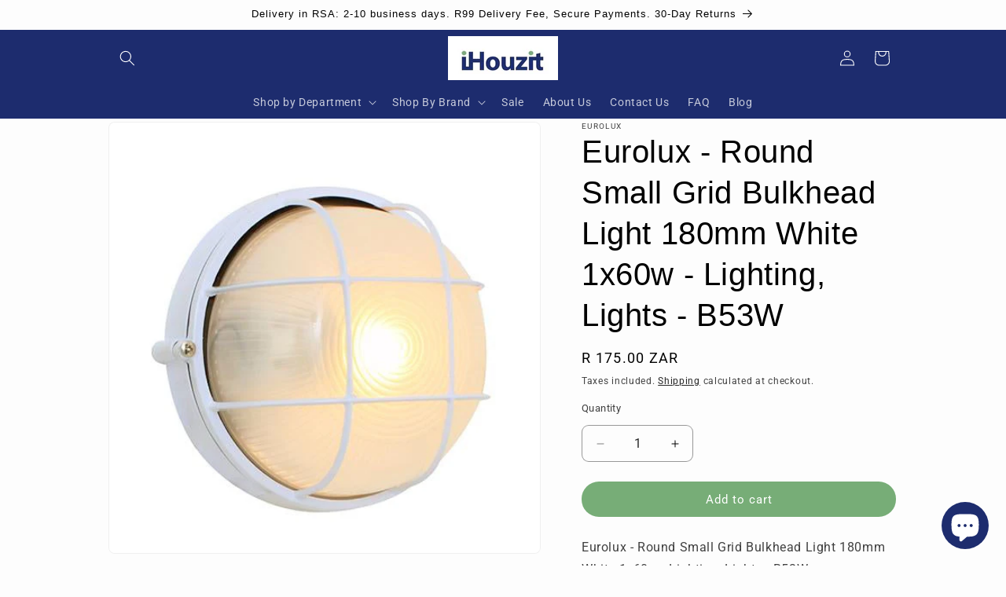

--- FILE ---
content_type: text/html; charset=utf-8
request_url: https://ihouzit.com/products/eurolux-round-small-grid-bulkhead-light-180mm-white-1x60w-lighting-lights-b53w
body_size: 31313
content:
<!doctype html>
<html class="js" lang="en">
  <script type="text/javascript">
    (function(c,l,a,r,i,t,y){
        c[a]=c[a]||function(){(c[a].q=c[a].q||[]).push(arguments)};
        t=l.createElement(r);t.async=1;t.src="https://www.clarity.ms/tag/"+i;
        y=l.getElementsByTagName(r)[0];y.parentNode.insertBefore(t,y);
    })(window, document, "clarity", "script", "scayg1mv0m");
</script>
  <head>
    <meta charset="utf-8">
    <meta http-equiv="X-UA-Compatible" content="IE=edge">
    <meta name="viewport" content="width=device-width,initial-scale=1">
    <meta name="theme-color" content="">
    <link rel="canonical" href="https://ihouzit.com/products/eurolux-round-small-grid-bulkhead-light-180mm-white-1x60w-lighting-lights-b53w"><link rel="icon" type="image/png" href="//ihouzit.com/cdn/shop/files/iHouzit_8.jpg?crop=center&height=32&v=1630862540&width=32"><link rel="preconnect" href="https://fonts.shopifycdn.com" crossorigin><title>
      Eurolux - Round Small Grid Bulkhead Light 180mm White 1x60w - Lighting, Lights - B53W
 &ndash; iHouzit</title>

    
      <meta name="description" content="Lighting products for sale, buy the Eurolux - Round Small Grid Bulkhead Light 180mm White 1x60w from iHouzit today, get it delivered to you door. Browse our wide range of lighting products online.">
    

    

<meta property="og:site_name" content="iHouzit">
<meta property="og:url" content="https://ihouzit.com/products/eurolux-round-small-grid-bulkhead-light-180mm-white-1x60w-lighting-lights-b53w">
<meta property="og:title" content="Eurolux - Round Small Grid Bulkhead Light 180mm White 1x60w - Lighting, Lights - B53W">
<meta property="og:type" content="product">
<meta property="og:description" content="Lighting products for sale, buy the Eurolux - Round Small Grid Bulkhead Light 180mm White 1x60w from iHouzit today, get it delivered to you door. Browse our wide range of lighting products online."><meta property="og:image" content="http://ihouzit.com/cdn/shop/products/eurolux-lighting-bulkhead-lights-footlights-eurolux-round-small-grid-bulkhead-light-180mm-white-1x60w-lighting-lights-b53w-erl-b53w-30419376570524.jpg?v=1645404841">
  <meta property="og:image:secure_url" content="https://ihouzit.com/cdn/shop/products/eurolux-lighting-bulkhead-lights-footlights-eurolux-round-small-grid-bulkhead-light-180mm-white-1x60w-lighting-lights-b53w-erl-b53w-30419376570524.jpg?v=1645404841">
  <meta property="og:image:width" content="500">
  <meta property="og:image:height" content="500"><meta property="og:price:amount" content="175.00">
  <meta property="og:price:currency" content="ZAR"><meta name="twitter:site" content="@https://x.com/iHouzit"><meta name="twitter:card" content="summary_large_image">
<meta name="twitter:title" content="Eurolux - Round Small Grid Bulkhead Light 180mm White 1x60w - Lighting, Lights - B53W">
<meta name="twitter:description" content="Lighting products for sale, buy the Eurolux - Round Small Grid Bulkhead Light 180mm White 1x60w from iHouzit today, get it delivered to you door. Browse our wide range of lighting products online.">


    <script src="//ihouzit.com/cdn/shop/t/24/assets/constants.js?v=132983761750457495441769235736" defer="defer"></script>
    <script src="//ihouzit.com/cdn/shop/t/24/assets/pubsub.js?v=25310214064522200911769235736" defer="defer"></script>
    <script src="//ihouzit.com/cdn/shop/t/24/assets/global.js?v=7301445359237545521769235736" defer="defer"></script>
    <script src="//ihouzit.com/cdn/shop/t/24/assets/details-disclosure.js?v=13653116266235556501769235736" defer="defer"></script>
    <script src="//ihouzit.com/cdn/shop/t/24/assets/details-modal.js?v=25581673532751508451769235736" defer="defer"></script>
    <script src="//ihouzit.com/cdn/shop/t/24/assets/search-form.js?v=133129549252120666541769235736" defer="defer"></script><script src="//ihouzit.com/cdn/shop/t/24/assets/animations.js?v=88693664871331136111769235736" defer="defer"></script><script>window.performance && window.performance.mark && window.performance.mark('shopify.content_for_header.start');</script><meta name="google-site-verification" content="HjWMVnTuzP0gLTnFAHyyCCs0ant7wUg9jY0WJq58r1M">
<meta id="shopify-digital-wallet" name="shopify-digital-wallet" content="/56537055388/digital_wallets/dialog">
<link rel="alternate" type="application/json+oembed" href="https://ihouzit.com/products/eurolux-round-small-grid-bulkhead-light-180mm-white-1x60w-lighting-lights-b53w.oembed">
<script async="async" src="/checkouts/internal/preloads.js?locale=en-ZA"></script>
<script id="shopify-features" type="application/json">{"accessToken":"a0cf1309de0ed4f1b7342e0a428c55f4","betas":["rich-media-storefront-analytics"],"domain":"ihouzit.com","predictiveSearch":true,"shopId":56537055388,"locale":"en"}</script>
<script>var Shopify = Shopify || {};
Shopify.shop = "ihouzit.myshopify.com";
Shopify.locale = "en";
Shopify.currency = {"active":"ZAR","rate":"1.0"};
Shopify.country = "ZA";
Shopify.theme = {"name":"Version 15.4.1","id":156225044713,"schema_name":"Dawn","schema_version":"15.4.1","theme_store_id":887,"role":"main"};
Shopify.theme.handle = "null";
Shopify.theme.style = {"id":null,"handle":null};
Shopify.cdnHost = "ihouzit.com/cdn";
Shopify.routes = Shopify.routes || {};
Shopify.routes.root = "/";</script>
<script type="module">!function(o){(o.Shopify=o.Shopify||{}).modules=!0}(window);</script>
<script>!function(o){function n(){var o=[];function n(){o.push(Array.prototype.slice.apply(arguments))}return n.q=o,n}var t=o.Shopify=o.Shopify||{};t.loadFeatures=n(),t.autoloadFeatures=n()}(window);</script>
<script id="shop-js-analytics" type="application/json">{"pageType":"product"}</script>
<script defer="defer" async type="module" src="//ihouzit.com/cdn/shopifycloud/shop-js/modules/v2/client.init-shop-cart-sync_BN7fPSNr.en.esm.js"></script>
<script defer="defer" async type="module" src="//ihouzit.com/cdn/shopifycloud/shop-js/modules/v2/chunk.common_Cbph3Kss.esm.js"></script>
<script defer="defer" async type="module" src="//ihouzit.com/cdn/shopifycloud/shop-js/modules/v2/chunk.modal_DKumMAJ1.esm.js"></script>
<script type="module">
  await import("//ihouzit.com/cdn/shopifycloud/shop-js/modules/v2/client.init-shop-cart-sync_BN7fPSNr.en.esm.js");
await import("//ihouzit.com/cdn/shopifycloud/shop-js/modules/v2/chunk.common_Cbph3Kss.esm.js");
await import("//ihouzit.com/cdn/shopifycloud/shop-js/modules/v2/chunk.modal_DKumMAJ1.esm.js");

  window.Shopify.SignInWithShop?.initShopCartSync?.({"fedCMEnabled":true,"windoidEnabled":true});

</script>
<script id="__st">var __st={"a":56537055388,"offset":7200,"reqid":"c376cd57-7e01-44df-9dc6-483ccdf1220b-1769815607","pageurl":"ihouzit.com\/products\/eurolux-round-small-grid-bulkhead-light-180mm-white-1x60w-lighting-lights-b53w","u":"9021d4b936ff","p":"product","rtyp":"product","rid":6827233935516};</script>
<script>window.ShopifyPaypalV4VisibilityTracking = true;</script>
<script id="captcha-bootstrap">!function(){'use strict';const t='contact',e='account',n='new_comment',o=[[t,t],['blogs',n],['comments',n],[t,'customer']],c=[[e,'customer_login'],[e,'guest_login'],[e,'recover_customer_password'],[e,'create_customer']],r=t=>t.map((([t,e])=>`form[action*='/${t}']:not([data-nocaptcha='true']) input[name='form_type'][value='${e}']`)).join(','),a=t=>()=>t?[...document.querySelectorAll(t)].map((t=>t.form)):[];function s(){const t=[...o],e=r(t);return a(e)}const i='password',u='form_key',d=['recaptcha-v3-token','g-recaptcha-response','h-captcha-response',i],f=()=>{try{return window.sessionStorage}catch{return}},m='__shopify_v',_=t=>t.elements[u];function p(t,e,n=!1){try{const o=window.sessionStorage,c=JSON.parse(o.getItem(e)),{data:r}=function(t){const{data:e,action:n}=t;return t[m]||n?{data:e,action:n}:{data:t,action:n}}(c);for(const[e,n]of Object.entries(r))t.elements[e]&&(t.elements[e].value=n);n&&o.removeItem(e)}catch(o){console.error('form repopulation failed',{error:o})}}const l='form_type',E='cptcha';function T(t){t.dataset[E]=!0}const w=window,h=w.document,L='Shopify',v='ce_forms',y='captcha';let A=!1;((t,e)=>{const n=(g='f06e6c50-85a8-45c8-87d0-21a2b65856fe',I='https://cdn.shopify.com/shopifycloud/storefront-forms-hcaptcha/ce_storefront_forms_captcha_hcaptcha.v1.5.2.iife.js',D={infoText:'Protected by hCaptcha',privacyText:'Privacy',termsText:'Terms'},(t,e,n)=>{const o=w[L][v],c=o.bindForm;if(c)return c(t,g,e,D).then(n);var r;o.q.push([[t,g,e,D],n]),r=I,A||(h.body.append(Object.assign(h.createElement('script'),{id:'captcha-provider',async:!0,src:r})),A=!0)});var g,I,D;w[L]=w[L]||{},w[L][v]=w[L][v]||{},w[L][v].q=[],w[L][y]=w[L][y]||{},w[L][y].protect=function(t,e){n(t,void 0,e),T(t)},Object.freeze(w[L][y]),function(t,e,n,w,h,L){const[v,y,A,g]=function(t,e,n){const i=e?o:[],u=t?c:[],d=[...i,...u],f=r(d),m=r(i),_=r(d.filter((([t,e])=>n.includes(e))));return[a(f),a(m),a(_),s()]}(w,h,L),I=t=>{const e=t.target;return e instanceof HTMLFormElement?e:e&&e.form},D=t=>v().includes(t);t.addEventListener('submit',(t=>{const e=I(t);if(!e)return;const n=D(e)&&!e.dataset.hcaptchaBound&&!e.dataset.recaptchaBound,o=_(e),c=g().includes(e)&&(!o||!o.value);(n||c)&&t.preventDefault(),c&&!n&&(function(t){try{if(!f())return;!function(t){const e=f();if(!e)return;const n=_(t);if(!n)return;const o=n.value;o&&e.removeItem(o)}(t);const e=Array.from(Array(32),(()=>Math.random().toString(36)[2])).join('');!function(t,e){_(t)||t.append(Object.assign(document.createElement('input'),{type:'hidden',name:u})),t.elements[u].value=e}(t,e),function(t,e){const n=f();if(!n)return;const o=[...t.querySelectorAll(`input[type='${i}']`)].map((({name:t})=>t)),c=[...d,...o],r={};for(const[a,s]of new FormData(t).entries())c.includes(a)||(r[a]=s);n.setItem(e,JSON.stringify({[m]:1,action:t.action,data:r}))}(t,e)}catch(e){console.error('failed to persist form',e)}}(e),e.submit())}));const S=(t,e)=>{t&&!t.dataset[E]&&(n(t,e.some((e=>e===t))),T(t))};for(const o of['focusin','change'])t.addEventListener(o,(t=>{const e=I(t);D(e)&&S(e,y())}));const B=e.get('form_key'),M=e.get(l),P=B&&M;t.addEventListener('DOMContentLoaded',(()=>{const t=y();if(P)for(const e of t)e.elements[l].value===M&&p(e,B);[...new Set([...A(),...v().filter((t=>'true'===t.dataset.shopifyCaptcha))])].forEach((e=>S(e,t)))}))}(h,new URLSearchParams(w.location.search),n,t,e,['guest_login'])})(!1,!0)}();</script>
<script integrity="sha256-4kQ18oKyAcykRKYeNunJcIwy7WH5gtpwJnB7kiuLZ1E=" data-source-attribution="shopify.loadfeatures" defer="defer" src="//ihouzit.com/cdn/shopifycloud/storefront/assets/storefront/load_feature-a0a9edcb.js" crossorigin="anonymous"></script>
<script data-source-attribution="shopify.dynamic_checkout.dynamic.init">var Shopify=Shopify||{};Shopify.PaymentButton=Shopify.PaymentButton||{isStorefrontPortableWallets:!0,init:function(){window.Shopify.PaymentButton.init=function(){};var t=document.createElement("script");t.src="https://ihouzit.com/cdn/shopifycloud/portable-wallets/latest/portable-wallets.en.js",t.type="module",document.head.appendChild(t)}};
</script>
<script data-source-attribution="shopify.dynamic_checkout.buyer_consent">
  function portableWalletsHideBuyerConsent(e){var t=document.getElementById("shopify-buyer-consent"),n=document.getElementById("shopify-subscription-policy-button");t&&n&&(t.classList.add("hidden"),t.setAttribute("aria-hidden","true"),n.removeEventListener("click",e))}function portableWalletsShowBuyerConsent(e){var t=document.getElementById("shopify-buyer-consent"),n=document.getElementById("shopify-subscription-policy-button");t&&n&&(t.classList.remove("hidden"),t.removeAttribute("aria-hidden"),n.addEventListener("click",e))}window.Shopify?.PaymentButton&&(window.Shopify.PaymentButton.hideBuyerConsent=portableWalletsHideBuyerConsent,window.Shopify.PaymentButton.showBuyerConsent=portableWalletsShowBuyerConsent);
</script>
<script data-source-attribution="shopify.dynamic_checkout.cart.bootstrap">document.addEventListener("DOMContentLoaded",(function(){function t(){return document.querySelector("shopify-accelerated-checkout-cart, shopify-accelerated-checkout")}if(t())Shopify.PaymentButton.init();else{new MutationObserver((function(e,n){t()&&(Shopify.PaymentButton.init(),n.disconnect())})).observe(document.body,{childList:!0,subtree:!0})}}));
</script>
<script id="sections-script" data-sections="header" defer="defer" src="//ihouzit.com/cdn/shop/t/24/compiled_assets/scripts.js?v=24825"></script>
<script>window.performance && window.performance.mark && window.performance.mark('shopify.content_for_header.end');</script>


    <style data-shopify>
      @font-face {
  font-family: Roboto;
  font-weight: 400;
  font-style: normal;
  font-display: swap;
  src: url("//ihouzit.com/cdn/fonts/roboto/roboto_n4.2019d890f07b1852f56ce63ba45b2db45d852cba.woff2") format("woff2"),
       url("//ihouzit.com/cdn/fonts/roboto/roboto_n4.238690e0007583582327135619c5f7971652fa9d.woff") format("woff");
}

      @font-face {
  font-family: Roboto;
  font-weight: 700;
  font-style: normal;
  font-display: swap;
  src: url("//ihouzit.com/cdn/fonts/roboto/roboto_n7.f38007a10afbbde8976c4056bfe890710d51dec2.woff2") format("woff2"),
       url("//ihouzit.com/cdn/fonts/roboto/roboto_n7.94bfdd3e80c7be00e128703d245c207769d763f9.woff") format("woff");
}

      @font-face {
  font-family: Roboto;
  font-weight: 400;
  font-style: italic;
  font-display: swap;
  src: url("//ihouzit.com/cdn/fonts/roboto/roboto_i4.57ce898ccda22ee84f49e6b57ae302250655e2d4.woff2") format("woff2"),
       url("//ihouzit.com/cdn/fonts/roboto/roboto_i4.b21f3bd061cbcb83b824ae8c7671a82587b264bf.woff") format("woff");
}

      @font-face {
  font-family: Roboto;
  font-weight: 700;
  font-style: italic;
  font-display: swap;
  src: url("//ihouzit.com/cdn/fonts/roboto/roboto_i7.7ccaf9410746f2c53340607c42c43f90a9005937.woff2") format("woff2"),
       url("//ihouzit.com/cdn/fonts/roboto/roboto_i7.49ec21cdd7148292bffea74c62c0df6e93551516.woff") format("woff");
}

      

      
        :root,
        .color-background-1 {
          --color-background: 253,253,253;
        
          --gradient-background: #fdfdfd;
        

        

        --color-foreground: 0,0,0;
        --color-background-contrast: 189,189,189;
        --color-shadow: 0,0,0;
        --color-button: 119,173,119;
        --color-button-text: 255,255,255;
        --color-secondary-button: 253,253,253;
        --color-secondary-button-text: 0,0,0;
        --color-link: 0,0,0;
        --color-badge-foreground: 0,0,0;
        --color-badge-background: 253,253,253;
        --color-badge-border: 0,0,0;
        --payment-terms-background-color: rgb(253 253 253);
      }
      
        
        .color-background-2 {
          --color-background: 207,207,207;
        
          --gradient-background: #cfcfcf;
        

        

        --color-foreground: 0,0,0;
        --color-background-contrast: 143,143,143;
        --color-shadow: 0,0,0;
        --color-button: 0,0,0;
        --color-button-text: 207,207,207;
        --color-secondary-button: 207,207,207;
        --color-secondary-button-text: 0,0,0;
        --color-link: 0,0,0;
        --color-badge-foreground: 0,0,0;
        --color-badge-background: 207,207,207;
        --color-badge-border: 0,0,0;
        --payment-terms-background-color: rgb(207 207 207);
      }
      
        
        .color-inverse {
          --color-background: 0,0,0;
        
          --gradient-background: #000000;
        

        

        --color-foreground: 253,253,253;
        --color-background-contrast: 128,128,128;
        --color-shadow: 0,0,0;
        --color-button: 253,253,253;
        --color-button-text: 0,0,0;
        --color-secondary-button: 0,0,0;
        --color-secondary-button-text: 253,253,253;
        --color-link: 253,253,253;
        --color-badge-foreground: 253,253,253;
        --color-badge-background: 0,0,0;
        --color-badge-border: 253,253,253;
        --payment-terms-background-color: rgb(0 0 0);
      }
      
        
        .color-accent-1 {
          --color-background: 119,173,119;
        
          --gradient-background: #77ad77;
        

        

        --color-foreground: 255,255,255;
        --color-background-contrast: 62,103,62;
        --color-shadow: 0,0,0;
        --color-button: 255,255,255;
        --color-button-text: 119,173,119;
        --color-secondary-button: 119,173,119;
        --color-secondary-button-text: 255,255,255;
        --color-link: 255,255,255;
        --color-badge-foreground: 255,255,255;
        --color-badge-background: 119,173,119;
        --color-badge-border: 255,255,255;
        --payment-terms-background-color: rgb(119 173 119);
      }
      
        
        .color-accent-2 {
          --color-background: 29,44,110;
        
          --gradient-background: #1d2c6e;
        

        

        --color-foreground: 255,255,255;
        --color-background-contrast: 34,52,130;
        --color-shadow: 0,0,0;
        --color-button: 255,255,255;
        --color-button-text: 29,44,110;
        --color-secondary-button: 29,44,110;
        --color-secondary-button-text: 255,255,255;
        --color-link: 255,255,255;
        --color-badge-foreground: 255,255,255;
        --color-badge-background: 29,44,110;
        --color-badge-border: 255,255,255;
        --payment-terms-background-color: rgb(29 44 110);
      }
      

      body, .color-background-1, .color-background-2, .color-inverse, .color-accent-1, .color-accent-2 {
        color: rgba(var(--color-foreground), 0.75);
        background-color: rgb(var(--color-background));
      }

      :root {
        --font-body-family: Roboto, sans-serif;
        --font-body-style: normal;
        --font-body-weight: 400;
        --font-body-weight-bold: 700;

        --font-heading-family: Helvetica, Arial, sans-serif;
        --font-heading-style: normal;
        --font-heading-weight: 400;

        --font-body-scale: 1.0;
        --font-heading-scale: 1.0;

        --media-padding: px;
        --media-border-opacity: 0.05;
        --media-border-width: 1px;
        --media-radius: 8px;
        --media-shadow-opacity: 0.0;
        --media-shadow-horizontal-offset: 0px;
        --media-shadow-vertical-offset: 18px;
        --media-shadow-blur-radius: 0px;
        --media-shadow-visible: 0;

        --page-width: 110rem;
        --page-width-margin: 0rem;

        --product-card-image-padding: 0.0rem;
        --product-card-corner-radius: 0.0rem;
        --product-card-text-alignment: left;
        --product-card-border-width: 0.0rem;
        --product-card-border-opacity: 0.0;
        --product-card-shadow-opacity: 0.1;
        --product-card-shadow-visible: 1;
        --product-card-shadow-horizontal-offset: 0.0rem;
        --product-card-shadow-vertical-offset: 0.0rem;
        --product-card-shadow-blur-radius: 0.0rem;

        --collection-card-image-padding: 0.0rem;
        --collection-card-corner-radius: 0.0rem;
        --collection-card-text-alignment: left;
        --collection-card-border-width: 0.0rem;
        --collection-card-border-opacity: 0.0;
        --collection-card-shadow-opacity: 0.1;
        --collection-card-shadow-visible: 1;
        --collection-card-shadow-horizontal-offset: 0.0rem;
        --collection-card-shadow-vertical-offset: 0.0rem;
        --collection-card-shadow-blur-radius: 0.0rem;

        --blog-card-image-padding: 0.2rem;
        --blog-card-corner-radius: 0.0rem;
        --blog-card-text-alignment: left;
        --blog-card-border-width: 0.0rem;
        --blog-card-border-opacity: 0.0;
        --blog-card-shadow-opacity: 0.1;
        --blog-card-shadow-visible: 1;
        --blog-card-shadow-horizontal-offset: 0.0rem;
        --blog-card-shadow-vertical-offset: 0.0rem;
        --blog-card-shadow-blur-radius: 0.0rem;

        --badge-corner-radius: 3.0rem;

        --popup-border-width: 1px;
        --popup-border-opacity: 0.0;
        --popup-corner-radius: 8px;
        --popup-shadow-opacity: 0.0;
        --popup-shadow-horizontal-offset: 0px;
        --popup-shadow-vertical-offset: 0px;
        --popup-shadow-blur-radius: 0px;

        --drawer-border-width: 1px;
        --drawer-border-opacity: 0.1;
        --drawer-shadow-opacity: 0.0;
        --drawer-shadow-horizontal-offset: 0px;
        --drawer-shadow-vertical-offset: 0px;
        --drawer-shadow-blur-radius: 0px;

        --spacing-sections-desktop: 8px;
        --spacing-sections-mobile: 8px;

        --grid-desktop-vertical-spacing: 8px;
        --grid-desktop-horizontal-spacing: 8px;
        --grid-mobile-vertical-spacing: 4px;
        --grid-mobile-horizontal-spacing: 4px;

        --text-boxes-border-opacity: 0.0;
        --text-boxes-border-width: 0px;
        --text-boxes-radius: 8px;
        --text-boxes-shadow-opacity: 0.0;
        --text-boxes-shadow-visible: 0;
        --text-boxes-shadow-horizontal-offset: 0px;
        --text-boxes-shadow-vertical-offset: 0px;
        --text-boxes-shadow-blur-radius: 0px;

        --buttons-radius: 40px;
        --buttons-radius-outset: 40px;
        --buttons-border-width: 0px;
        --buttons-border-opacity: 1.0;
        --buttons-shadow-opacity: 0.0;
        --buttons-shadow-visible: 0;
        --buttons-shadow-horizontal-offset: 0px;
        --buttons-shadow-vertical-offset: 0px;
        --buttons-shadow-blur-radius: 0px;
        --buttons-border-offset: 0.3px;

        --inputs-radius: 8px;
        --inputs-border-width: 1px;
        --inputs-border-opacity: 0.4;
        --inputs-shadow-opacity: 0.0;
        --inputs-shadow-horizontal-offset: 0px;
        --inputs-margin-offset: 0px;
        --inputs-shadow-vertical-offset: -12px;
        --inputs-shadow-blur-radius: 0px;
        --inputs-radius-outset: 9px;

        --variant-pills-radius: 40px;
        --variant-pills-border-width: 1px;
        --variant-pills-border-opacity: 0.55;
        --variant-pills-shadow-opacity: 0.0;
        --variant-pills-shadow-horizontal-offset: 0px;
        --variant-pills-shadow-vertical-offset: 0px;
        --variant-pills-shadow-blur-radius: 0px;
      }

      *,
      *::before,
      *::after {
        box-sizing: inherit;
      }

      html {
        box-sizing: border-box;
        font-size: calc(var(--font-body-scale) * 62.5%);
        height: 100%;
      }

      body {
        display: grid;
        grid-template-rows: auto auto 1fr auto;
        grid-template-columns: 100%;
        min-height: 100%;
        margin: 0;
        font-size: 1.5rem;
        letter-spacing: 0.06rem;
        line-height: calc(1 + 0.8 / var(--font-body-scale));
        font-family: var(--font-body-family);
        font-style: var(--font-body-style);
        font-weight: var(--font-body-weight);
      }

      @media screen and (min-width: 750px) {
        body {
          font-size: 1.6rem;
        }
      }
    </style>

    <link href="//ihouzit.com/cdn/shop/t/24/assets/base.css?v=159841507637079171801769235736" rel="stylesheet" type="text/css" media="all" />
    <link rel="stylesheet" href="//ihouzit.com/cdn/shop/t/24/assets/component-cart-items.css?v=13033300910818915211769235736" media="print" onload="this.media='all'"><link href="//ihouzit.com/cdn/shop/t/24/assets/component-cart-drawer.css?v=39223250576183958541769235736" rel="stylesheet" type="text/css" media="all" />
      <link href="//ihouzit.com/cdn/shop/t/24/assets/component-cart.css?v=164708765130180853531769235736" rel="stylesheet" type="text/css" media="all" />
      <link href="//ihouzit.com/cdn/shop/t/24/assets/component-totals.css?v=15906652033866631521769235736" rel="stylesheet" type="text/css" media="all" />
      <link href="//ihouzit.com/cdn/shop/t/24/assets/component-price.css?v=47596247576480123001769235736" rel="stylesheet" type="text/css" media="all" />
      <link href="//ihouzit.com/cdn/shop/t/24/assets/component-discounts.css?v=152760482443307489271769235736" rel="stylesheet" type="text/css" media="all" />

      <link rel="preload" as="font" href="//ihouzit.com/cdn/fonts/roboto/roboto_n4.2019d890f07b1852f56ce63ba45b2db45d852cba.woff2" type="font/woff2" crossorigin>
      
<link
        rel="stylesheet"
        href="//ihouzit.com/cdn/shop/t/24/assets/component-predictive-search.css?v=118923337488134913561769235736"
        media="print"
        onload="this.media='all'"
      ><script>
      if (Shopify.designMode) {
        document.documentElement.classList.add('shopify-design-mode');
      }
    </script>
  <!-- BEGIN app block: shopify://apps/klaviyo-email-marketing-sms/blocks/klaviyo-onsite-embed/2632fe16-c075-4321-a88b-50b567f42507 -->












  <script async src="https://static.klaviyo.com/onsite/js/Y4niLD/klaviyo.js?company_id=Y4niLD"></script>
  <script>!function(){if(!window.klaviyo){window._klOnsite=window._klOnsite||[];try{window.klaviyo=new Proxy({},{get:function(n,i){return"push"===i?function(){var n;(n=window._klOnsite).push.apply(n,arguments)}:function(){for(var n=arguments.length,o=new Array(n),w=0;w<n;w++)o[w]=arguments[w];var t="function"==typeof o[o.length-1]?o.pop():void 0,e=new Promise((function(n){window._klOnsite.push([i].concat(o,[function(i){t&&t(i),n(i)}]))}));return e}}})}catch(n){window.klaviyo=window.klaviyo||[],window.klaviyo.push=function(){var n;(n=window._klOnsite).push.apply(n,arguments)}}}}();</script>

  
    <script id="viewed_product">
      if (item == null) {
        var _learnq = _learnq || [];

        var MetafieldReviews = null
        var MetafieldYotpoRating = null
        var MetafieldYotpoCount = null
        var MetafieldLooxRating = null
        var MetafieldLooxCount = null
        var okendoProduct = null
        var okendoProductReviewCount = null
        var okendoProductReviewAverageValue = null
        try {
          // The following fields are used for Customer Hub recently viewed in order to add reviews.
          // This information is not part of __kla_viewed. Instead, it is part of __kla_viewed_reviewed_items
          MetafieldReviews = {};
          MetafieldYotpoRating = null
          MetafieldYotpoCount = null
          MetafieldLooxRating = null
          MetafieldLooxCount = null

          okendoProduct = null
          // If the okendo metafield is not legacy, it will error, which then requires the new json formatted data
          if (okendoProduct && 'error' in okendoProduct) {
            okendoProduct = null
          }
          okendoProductReviewCount = okendoProduct ? okendoProduct.reviewCount : null
          okendoProductReviewAverageValue = okendoProduct ? okendoProduct.reviewAverageValue : null
        } catch (error) {
          console.error('Error in Klaviyo onsite reviews tracking:', error);
        }

        var item = {
          Name: "Eurolux - Round Small Grid Bulkhead Light 180mm White 1x60w - Lighting, Lights - B53W",
          ProductID: 6827233935516,
          Categories: ["Bulk Heads and Foot lights","Eurolux","Home \u0026 Garden","iHouzit Products","Lighting and Electrical","Lightning: Outdoor Lights"],
          ImageURL: "https://ihouzit.com/cdn/shop/products/eurolux-lighting-bulkhead-lights-footlights-eurolux-round-small-grid-bulkhead-light-180mm-white-1x60w-lighting-lights-b53w-erl-b53w-30419376570524_grande.jpg?v=1645404841",
          URL: "https://ihouzit.com/products/eurolux-round-small-grid-bulkhead-light-180mm-white-1x60w-lighting-lights-b53w",
          Brand: "Eurolux",
          Price: "R 175.00",
          Value: "175.00",
          CompareAtPrice: "R 0.00"
        };
        _learnq.push(['track', 'Viewed Product', item]);
        _learnq.push(['trackViewedItem', {
          Title: item.Name,
          ItemId: item.ProductID,
          Categories: item.Categories,
          ImageUrl: item.ImageURL,
          Url: item.URL,
          Metadata: {
            Brand: item.Brand,
            Price: item.Price,
            Value: item.Value,
            CompareAtPrice: item.CompareAtPrice
          },
          metafields:{
            reviews: MetafieldReviews,
            yotpo:{
              rating: MetafieldYotpoRating,
              count: MetafieldYotpoCount,
            },
            loox:{
              rating: MetafieldLooxRating,
              count: MetafieldLooxCount,
            },
            okendo: {
              rating: okendoProductReviewAverageValue,
              count: okendoProductReviewCount,
            }
          }
        }]);
      }
    </script>
  




  <script>
    window.klaviyoReviewsProductDesignMode = false
  </script>







<!-- END app block --><script src="https://cdn.shopify.com/extensions/e8878072-2f6b-4e89-8082-94b04320908d/inbox-1254/assets/inbox-chat-loader.js" type="text/javascript" defer="defer"></script>
<link href="https://monorail-edge.shopifysvc.com" rel="dns-prefetch">
<script>(function(){if ("sendBeacon" in navigator && "performance" in window) {try {var session_token_from_headers = performance.getEntriesByType('navigation')[0].serverTiming.find(x => x.name == '_s').description;} catch {var session_token_from_headers = undefined;}var session_cookie_matches = document.cookie.match(/_shopify_s=([^;]*)/);var session_token_from_cookie = session_cookie_matches && session_cookie_matches.length === 2 ? session_cookie_matches[1] : "";var session_token = session_token_from_headers || session_token_from_cookie || "";function handle_abandonment_event(e) {var entries = performance.getEntries().filter(function(entry) {return /monorail-edge.shopifysvc.com/.test(entry.name);});if (!window.abandonment_tracked && entries.length === 0) {window.abandonment_tracked = true;var currentMs = Date.now();var navigation_start = performance.timing.navigationStart;var payload = {shop_id: 56537055388,url: window.location.href,navigation_start,duration: currentMs - navigation_start,session_token,page_type: "product"};window.navigator.sendBeacon("https://monorail-edge.shopifysvc.com/v1/produce", JSON.stringify({schema_id: "online_store_buyer_site_abandonment/1.1",payload: payload,metadata: {event_created_at_ms: currentMs,event_sent_at_ms: currentMs}}));}}window.addEventListener('pagehide', handle_abandonment_event);}}());</script>
<script id="web-pixels-manager-setup">(function e(e,d,r,n,o){if(void 0===o&&(o={}),!Boolean(null===(a=null===(i=window.Shopify)||void 0===i?void 0:i.analytics)||void 0===a?void 0:a.replayQueue)){var i,a;window.Shopify=window.Shopify||{};var t=window.Shopify;t.analytics=t.analytics||{};var s=t.analytics;s.replayQueue=[],s.publish=function(e,d,r){return s.replayQueue.push([e,d,r]),!0};try{self.performance.mark("wpm:start")}catch(e){}var l=function(){var e={modern:/Edge?\/(1{2}[4-9]|1[2-9]\d|[2-9]\d{2}|\d{4,})\.\d+(\.\d+|)|Firefox\/(1{2}[4-9]|1[2-9]\d|[2-9]\d{2}|\d{4,})\.\d+(\.\d+|)|Chrom(ium|e)\/(9{2}|\d{3,})\.\d+(\.\d+|)|(Maci|X1{2}).+ Version\/(15\.\d+|(1[6-9]|[2-9]\d|\d{3,})\.\d+)([,.]\d+|)( \(\w+\)|)( Mobile\/\w+|) Safari\/|Chrome.+OPR\/(9{2}|\d{3,})\.\d+\.\d+|(CPU[ +]OS|iPhone[ +]OS|CPU[ +]iPhone|CPU IPhone OS|CPU iPad OS)[ +]+(15[._]\d+|(1[6-9]|[2-9]\d|\d{3,})[._]\d+)([._]\d+|)|Android:?[ /-](13[3-9]|1[4-9]\d|[2-9]\d{2}|\d{4,})(\.\d+|)(\.\d+|)|Android.+Firefox\/(13[5-9]|1[4-9]\d|[2-9]\d{2}|\d{4,})\.\d+(\.\d+|)|Android.+Chrom(ium|e)\/(13[3-9]|1[4-9]\d|[2-9]\d{2}|\d{4,})\.\d+(\.\d+|)|SamsungBrowser\/([2-9]\d|\d{3,})\.\d+/,legacy:/Edge?\/(1[6-9]|[2-9]\d|\d{3,})\.\d+(\.\d+|)|Firefox\/(5[4-9]|[6-9]\d|\d{3,})\.\d+(\.\d+|)|Chrom(ium|e)\/(5[1-9]|[6-9]\d|\d{3,})\.\d+(\.\d+|)([\d.]+$|.*Safari\/(?![\d.]+ Edge\/[\d.]+$))|(Maci|X1{2}).+ Version\/(10\.\d+|(1[1-9]|[2-9]\d|\d{3,})\.\d+)([,.]\d+|)( \(\w+\)|)( Mobile\/\w+|) Safari\/|Chrome.+OPR\/(3[89]|[4-9]\d|\d{3,})\.\d+\.\d+|(CPU[ +]OS|iPhone[ +]OS|CPU[ +]iPhone|CPU IPhone OS|CPU iPad OS)[ +]+(10[._]\d+|(1[1-9]|[2-9]\d|\d{3,})[._]\d+)([._]\d+|)|Android:?[ /-](13[3-9]|1[4-9]\d|[2-9]\d{2}|\d{4,})(\.\d+|)(\.\d+|)|Mobile Safari.+OPR\/([89]\d|\d{3,})\.\d+\.\d+|Android.+Firefox\/(13[5-9]|1[4-9]\d|[2-9]\d{2}|\d{4,})\.\d+(\.\d+|)|Android.+Chrom(ium|e)\/(13[3-9]|1[4-9]\d|[2-9]\d{2}|\d{4,})\.\d+(\.\d+|)|Android.+(UC? ?Browser|UCWEB|U3)[ /]?(15\.([5-9]|\d{2,})|(1[6-9]|[2-9]\d|\d{3,})\.\d+)\.\d+|SamsungBrowser\/(5\.\d+|([6-9]|\d{2,})\.\d+)|Android.+MQ{2}Browser\/(14(\.(9|\d{2,})|)|(1[5-9]|[2-9]\d|\d{3,})(\.\d+|))(\.\d+|)|K[Aa][Ii]OS\/(3\.\d+|([4-9]|\d{2,})\.\d+)(\.\d+|)/},d=e.modern,r=e.legacy,n=navigator.userAgent;return n.match(d)?"modern":n.match(r)?"legacy":"unknown"}(),u="modern"===l?"modern":"legacy",c=(null!=n?n:{modern:"",legacy:""})[u],f=function(e){return[e.baseUrl,"/wpm","/b",e.hashVersion,"modern"===e.buildTarget?"m":"l",".js"].join("")}({baseUrl:d,hashVersion:r,buildTarget:u}),m=function(e){var d=e.version,r=e.bundleTarget,n=e.surface,o=e.pageUrl,i=e.monorailEndpoint;return{emit:function(e){var a=e.status,t=e.errorMsg,s=(new Date).getTime(),l=JSON.stringify({metadata:{event_sent_at_ms:s},events:[{schema_id:"web_pixels_manager_load/3.1",payload:{version:d,bundle_target:r,page_url:o,status:a,surface:n,error_msg:t},metadata:{event_created_at_ms:s}}]});if(!i)return console&&console.warn&&console.warn("[Web Pixels Manager] No Monorail endpoint provided, skipping logging."),!1;try{return self.navigator.sendBeacon.bind(self.navigator)(i,l)}catch(e){}var u=new XMLHttpRequest;try{return u.open("POST",i,!0),u.setRequestHeader("Content-Type","text/plain"),u.send(l),!0}catch(e){return console&&console.warn&&console.warn("[Web Pixels Manager] Got an unhandled error while logging to Monorail."),!1}}}}({version:r,bundleTarget:l,surface:e.surface,pageUrl:self.location.href,monorailEndpoint:e.monorailEndpoint});try{o.browserTarget=l,function(e){var d=e.src,r=e.async,n=void 0===r||r,o=e.onload,i=e.onerror,a=e.sri,t=e.scriptDataAttributes,s=void 0===t?{}:t,l=document.createElement("script"),u=document.querySelector("head"),c=document.querySelector("body");if(l.async=n,l.src=d,a&&(l.integrity=a,l.crossOrigin="anonymous"),s)for(var f in s)if(Object.prototype.hasOwnProperty.call(s,f))try{l.dataset[f]=s[f]}catch(e){}if(o&&l.addEventListener("load",o),i&&l.addEventListener("error",i),u)u.appendChild(l);else{if(!c)throw new Error("Did not find a head or body element to append the script");c.appendChild(l)}}({src:f,async:!0,onload:function(){if(!function(){var e,d;return Boolean(null===(d=null===(e=window.Shopify)||void 0===e?void 0:e.analytics)||void 0===d?void 0:d.initialized)}()){var d=window.webPixelsManager.init(e)||void 0;if(d){var r=window.Shopify.analytics;r.replayQueue.forEach((function(e){var r=e[0],n=e[1],o=e[2];d.publishCustomEvent(r,n,o)})),r.replayQueue=[],r.publish=d.publishCustomEvent,r.visitor=d.visitor,r.initialized=!0}}},onerror:function(){return m.emit({status:"failed",errorMsg:"".concat(f," has failed to load")})},sri:function(e){var d=/^sha384-[A-Za-z0-9+/=]+$/;return"string"==typeof e&&d.test(e)}(c)?c:"",scriptDataAttributes:o}),m.emit({status:"loading"})}catch(e){m.emit({status:"failed",errorMsg:(null==e?void 0:e.message)||"Unknown error"})}}})({shopId: 56537055388,storefrontBaseUrl: "https://ihouzit.com",extensionsBaseUrl: "https://extensions.shopifycdn.com/cdn/shopifycloud/web-pixels-manager",monorailEndpoint: "https://monorail-edge.shopifysvc.com/unstable/produce_batch",surface: "storefront-renderer",enabledBetaFlags: ["2dca8a86"],webPixelsConfigList: [{"id":"1310785769","configuration":"{\"yotpoStoreId\":\"qXWJOhQI3GVUwegH7UNgKKp8uwZiEkQ884MaHCsE\"}","eventPayloadVersion":"v1","runtimeContext":"STRICT","scriptVersion":"8bb37a256888599d9a3d57f0551d3859","type":"APP","apiClientId":70132,"privacyPurposes":["ANALYTICS","MARKETING","SALE_OF_DATA"],"dataSharingAdjustments":{"protectedCustomerApprovalScopes":["read_customer_address","read_customer_email","read_customer_name","read_customer_personal_data","read_customer_phone"]}},{"id":"427491561","configuration":"{\"config\":\"{\\\"pixel_id\\\":\\\"G-9MB3NX5K6L\\\",\\\"target_country\\\":\\\"ZA\\\",\\\"gtag_events\\\":[{\\\"type\\\":\\\"search\\\",\\\"action_label\\\":[\\\"G-9MB3NX5K6L\\\",\\\"AW-745422097\\\/sORTCNWhha4CEJH6uOMC\\\"]},{\\\"type\\\":\\\"begin_checkout\\\",\\\"action_label\\\":[\\\"G-9MB3NX5K6L\\\",\\\"AW-745422097\\\/X4C0CNKhha4CEJH6uOMC\\\"]},{\\\"type\\\":\\\"view_item\\\",\\\"action_label\\\":[\\\"G-9MB3NX5K6L\\\",\\\"AW-745422097\\\/uDPHCMyhha4CEJH6uOMC\\\",\\\"MC-WSTBBR46RR\\\"]},{\\\"type\\\":\\\"purchase\\\",\\\"action_label\\\":[\\\"G-9MB3NX5K6L\\\",\\\"AW-745422097\\\/066eCMmhha4CEJH6uOMC\\\",\\\"MC-WSTBBR46RR\\\"]},{\\\"type\\\":\\\"page_view\\\",\\\"action_label\\\":[\\\"G-9MB3NX5K6L\\\",\\\"AW-745422097\\\/u3kACM6gha4CEJH6uOMC\\\",\\\"MC-WSTBBR46RR\\\"]},{\\\"type\\\":\\\"add_payment_info\\\",\\\"action_label\\\":[\\\"G-9MB3NX5K6L\\\",\\\"AW-745422097\\\/Ydh_CNihha4CEJH6uOMC\\\"]},{\\\"type\\\":\\\"add_to_cart\\\",\\\"action_label\\\":[\\\"G-9MB3NX5K6L\\\",\\\"AW-745422097\\\/KS31CM-hha4CEJH6uOMC\\\"]}],\\\"enable_monitoring_mode\\\":false}\"}","eventPayloadVersion":"v1","runtimeContext":"OPEN","scriptVersion":"b2a88bafab3e21179ed38636efcd8a93","type":"APP","apiClientId":1780363,"privacyPurposes":[],"dataSharingAdjustments":{"protectedCustomerApprovalScopes":["read_customer_address","read_customer_email","read_customer_name","read_customer_personal_data","read_customer_phone"]}},{"id":"29425897","configuration":"{\"myshopifyDomain\":\"ihouzit.myshopify.com\"}","eventPayloadVersion":"v1","runtimeContext":"STRICT","scriptVersion":"23b97d18e2aa74363140dc29c9284e87","type":"APP","apiClientId":2775569,"privacyPurposes":["ANALYTICS","MARKETING","SALE_OF_DATA"],"dataSharingAdjustments":{"protectedCustomerApprovalScopes":["read_customer_address","read_customer_email","read_customer_name","read_customer_phone","read_customer_personal_data"]}},{"id":"shopify-app-pixel","configuration":"{}","eventPayloadVersion":"v1","runtimeContext":"STRICT","scriptVersion":"0450","apiClientId":"shopify-pixel","type":"APP","privacyPurposes":["ANALYTICS","MARKETING"]},{"id":"shopify-custom-pixel","eventPayloadVersion":"v1","runtimeContext":"LAX","scriptVersion":"0450","apiClientId":"shopify-pixel","type":"CUSTOM","privacyPurposes":["ANALYTICS","MARKETING"]}],isMerchantRequest: false,initData: {"shop":{"name":"iHouzit","paymentSettings":{"currencyCode":"ZAR"},"myshopifyDomain":"ihouzit.myshopify.com","countryCode":"ZA","storefrontUrl":"https:\/\/ihouzit.com"},"customer":null,"cart":null,"checkout":null,"productVariants":[{"price":{"amount":175.0,"currencyCode":"ZAR"},"product":{"title":"Eurolux - Round Small Grid Bulkhead Light 180mm White 1x60w - Lighting, Lights - B53W","vendor":"Eurolux","id":"6827233935516","untranslatedTitle":"Eurolux - Round Small Grid Bulkhead Light 180mm White 1x60w - Lighting, Lights - B53W","url":"\/products\/eurolux-round-small-grid-bulkhead-light-180mm-white-1x60w-lighting-lights-b53w","type":"Lighting: Bulkhead Lights \/ Footlights"},"id":"40216420221084","image":{"src":"\/\/ihouzit.com\/cdn\/shop\/products\/eurolux-lighting-bulkhead-lights-footlights-eurolux-round-small-grid-bulkhead-light-180mm-white-1x60w-lighting-lights-b53w-erl-b53w-30419376570524.jpg?v=1645404841"},"sku":"ERL-B53W","title":"Default Title","untranslatedTitle":"Default Title"}],"purchasingCompany":null},},"https://ihouzit.com/cdn","1d2a099fw23dfb22ep557258f5m7a2edbae",{"modern":"","legacy":""},{"shopId":"56537055388","storefrontBaseUrl":"https:\/\/ihouzit.com","extensionBaseUrl":"https:\/\/extensions.shopifycdn.com\/cdn\/shopifycloud\/web-pixels-manager","surface":"storefront-renderer","enabledBetaFlags":"[\"2dca8a86\"]","isMerchantRequest":"false","hashVersion":"1d2a099fw23dfb22ep557258f5m7a2edbae","publish":"custom","events":"[[\"page_viewed\",{}],[\"product_viewed\",{\"productVariant\":{\"price\":{\"amount\":175.0,\"currencyCode\":\"ZAR\"},\"product\":{\"title\":\"Eurolux - Round Small Grid Bulkhead Light 180mm White 1x60w - Lighting, Lights - B53W\",\"vendor\":\"Eurolux\",\"id\":\"6827233935516\",\"untranslatedTitle\":\"Eurolux - Round Small Grid Bulkhead Light 180mm White 1x60w - Lighting, Lights - B53W\",\"url\":\"\/products\/eurolux-round-small-grid-bulkhead-light-180mm-white-1x60w-lighting-lights-b53w\",\"type\":\"Lighting: Bulkhead Lights \/ Footlights\"},\"id\":\"40216420221084\",\"image\":{\"src\":\"\/\/ihouzit.com\/cdn\/shop\/products\/eurolux-lighting-bulkhead-lights-footlights-eurolux-round-small-grid-bulkhead-light-180mm-white-1x60w-lighting-lights-b53w-erl-b53w-30419376570524.jpg?v=1645404841\"},\"sku\":\"ERL-B53W\",\"title\":\"Default Title\",\"untranslatedTitle\":\"Default Title\"}}]]"});</script><script>
  window.ShopifyAnalytics = window.ShopifyAnalytics || {};
  window.ShopifyAnalytics.meta = window.ShopifyAnalytics.meta || {};
  window.ShopifyAnalytics.meta.currency = 'ZAR';
  var meta = {"product":{"id":6827233935516,"gid":"gid:\/\/shopify\/Product\/6827233935516","vendor":"Eurolux","type":"Lighting: Bulkhead Lights \/ Footlights","handle":"eurolux-round-small-grid-bulkhead-light-180mm-white-1x60w-lighting-lights-b53w","variants":[{"id":40216420221084,"price":17500,"name":"Eurolux - Round Small Grid Bulkhead Light 180mm White 1x60w - Lighting, Lights - B53W","public_title":null,"sku":"ERL-B53W"}],"remote":false},"page":{"pageType":"product","resourceType":"product","resourceId":6827233935516,"requestId":"c376cd57-7e01-44df-9dc6-483ccdf1220b-1769815607"}};
  for (var attr in meta) {
    window.ShopifyAnalytics.meta[attr] = meta[attr];
  }
</script>
<script class="analytics">
  (function () {
    var customDocumentWrite = function(content) {
      var jquery = null;

      if (window.jQuery) {
        jquery = window.jQuery;
      } else if (window.Checkout && window.Checkout.$) {
        jquery = window.Checkout.$;
      }

      if (jquery) {
        jquery('body').append(content);
      }
    };

    var hasLoggedConversion = function(token) {
      if (token) {
        return document.cookie.indexOf('loggedConversion=' + token) !== -1;
      }
      return false;
    }

    var setCookieIfConversion = function(token) {
      if (token) {
        var twoMonthsFromNow = new Date(Date.now());
        twoMonthsFromNow.setMonth(twoMonthsFromNow.getMonth() + 2);

        document.cookie = 'loggedConversion=' + token + '; expires=' + twoMonthsFromNow;
      }
    }

    var trekkie = window.ShopifyAnalytics.lib = window.trekkie = window.trekkie || [];
    if (trekkie.integrations) {
      return;
    }
    trekkie.methods = [
      'identify',
      'page',
      'ready',
      'track',
      'trackForm',
      'trackLink'
    ];
    trekkie.factory = function(method) {
      return function() {
        var args = Array.prototype.slice.call(arguments);
        args.unshift(method);
        trekkie.push(args);
        return trekkie;
      };
    };
    for (var i = 0; i < trekkie.methods.length; i++) {
      var key = trekkie.methods[i];
      trekkie[key] = trekkie.factory(key);
    }
    trekkie.load = function(config) {
      trekkie.config = config || {};
      trekkie.config.initialDocumentCookie = document.cookie;
      var first = document.getElementsByTagName('script')[0];
      var script = document.createElement('script');
      script.type = 'text/javascript';
      script.onerror = function(e) {
        var scriptFallback = document.createElement('script');
        scriptFallback.type = 'text/javascript';
        scriptFallback.onerror = function(error) {
                var Monorail = {
      produce: function produce(monorailDomain, schemaId, payload) {
        var currentMs = new Date().getTime();
        var event = {
          schema_id: schemaId,
          payload: payload,
          metadata: {
            event_created_at_ms: currentMs,
            event_sent_at_ms: currentMs
          }
        };
        return Monorail.sendRequest("https://" + monorailDomain + "/v1/produce", JSON.stringify(event));
      },
      sendRequest: function sendRequest(endpointUrl, payload) {
        // Try the sendBeacon API
        if (window && window.navigator && typeof window.navigator.sendBeacon === 'function' && typeof window.Blob === 'function' && !Monorail.isIos12()) {
          var blobData = new window.Blob([payload], {
            type: 'text/plain'
          });

          if (window.navigator.sendBeacon(endpointUrl, blobData)) {
            return true;
          } // sendBeacon was not successful

        } // XHR beacon

        var xhr = new XMLHttpRequest();

        try {
          xhr.open('POST', endpointUrl);
          xhr.setRequestHeader('Content-Type', 'text/plain');
          xhr.send(payload);
        } catch (e) {
          console.log(e);
        }

        return false;
      },
      isIos12: function isIos12() {
        return window.navigator.userAgent.lastIndexOf('iPhone; CPU iPhone OS 12_') !== -1 || window.navigator.userAgent.lastIndexOf('iPad; CPU OS 12_') !== -1;
      }
    };
    Monorail.produce('monorail-edge.shopifysvc.com',
      'trekkie_storefront_load_errors/1.1',
      {shop_id: 56537055388,
      theme_id: 156225044713,
      app_name: "storefront",
      context_url: window.location.href,
      source_url: "//ihouzit.com/cdn/s/trekkie.storefront.c59ea00e0474b293ae6629561379568a2d7c4bba.min.js"});

        };
        scriptFallback.async = true;
        scriptFallback.src = '//ihouzit.com/cdn/s/trekkie.storefront.c59ea00e0474b293ae6629561379568a2d7c4bba.min.js';
        first.parentNode.insertBefore(scriptFallback, first);
      };
      script.async = true;
      script.src = '//ihouzit.com/cdn/s/trekkie.storefront.c59ea00e0474b293ae6629561379568a2d7c4bba.min.js';
      first.parentNode.insertBefore(script, first);
    };
    trekkie.load(
      {"Trekkie":{"appName":"storefront","development":false,"defaultAttributes":{"shopId":56537055388,"isMerchantRequest":null,"themeId":156225044713,"themeCityHash":"13625912199949265215","contentLanguage":"en","currency":"ZAR","eventMetadataId":"87a37b4e-2cd7-4599-9277-0e238cfd19bb"},"isServerSideCookieWritingEnabled":true,"monorailRegion":"shop_domain","enabledBetaFlags":["65f19447","b5387b81"]},"Session Attribution":{},"S2S":{"facebookCapiEnabled":false,"source":"trekkie-storefront-renderer","apiClientId":580111}}
    );

    var loaded = false;
    trekkie.ready(function() {
      if (loaded) return;
      loaded = true;

      window.ShopifyAnalytics.lib = window.trekkie;

      var originalDocumentWrite = document.write;
      document.write = customDocumentWrite;
      try { window.ShopifyAnalytics.merchantGoogleAnalytics.call(this); } catch(error) {};
      document.write = originalDocumentWrite;

      window.ShopifyAnalytics.lib.page(null,{"pageType":"product","resourceType":"product","resourceId":6827233935516,"requestId":"c376cd57-7e01-44df-9dc6-483ccdf1220b-1769815607","shopifyEmitted":true});

      var match = window.location.pathname.match(/checkouts\/(.+)\/(thank_you|post_purchase)/)
      var token = match? match[1]: undefined;
      if (!hasLoggedConversion(token)) {
        setCookieIfConversion(token);
        window.ShopifyAnalytics.lib.track("Viewed Product",{"currency":"ZAR","variantId":40216420221084,"productId":6827233935516,"productGid":"gid:\/\/shopify\/Product\/6827233935516","name":"Eurolux - Round Small Grid Bulkhead Light 180mm White 1x60w - Lighting, Lights - B53W","price":"175.00","sku":"ERL-B53W","brand":"Eurolux","variant":null,"category":"Lighting: Bulkhead Lights \/ Footlights","nonInteraction":true,"remote":false},undefined,undefined,{"shopifyEmitted":true});
      window.ShopifyAnalytics.lib.track("monorail:\/\/trekkie_storefront_viewed_product\/1.1",{"currency":"ZAR","variantId":40216420221084,"productId":6827233935516,"productGid":"gid:\/\/shopify\/Product\/6827233935516","name":"Eurolux - Round Small Grid Bulkhead Light 180mm White 1x60w - Lighting, Lights - B53W","price":"175.00","sku":"ERL-B53W","brand":"Eurolux","variant":null,"category":"Lighting: Bulkhead Lights \/ Footlights","nonInteraction":true,"remote":false,"referer":"https:\/\/ihouzit.com\/products\/eurolux-round-small-grid-bulkhead-light-180mm-white-1x60w-lighting-lights-b53w"});
      }
    });


        var eventsListenerScript = document.createElement('script');
        eventsListenerScript.async = true;
        eventsListenerScript.src = "//ihouzit.com/cdn/shopifycloud/storefront/assets/shop_events_listener-3da45d37.js";
        document.getElementsByTagName('head')[0].appendChild(eventsListenerScript);

})();</script>
  <script>
  if (!window.ga || (window.ga && typeof window.ga !== 'function')) {
    window.ga = function ga() {
      (window.ga.q = window.ga.q || []).push(arguments);
      if (window.Shopify && window.Shopify.analytics && typeof window.Shopify.analytics.publish === 'function') {
        window.Shopify.analytics.publish("ga_stub_called", {}, {sendTo: "google_osp_migration"});
      }
      console.error("Shopify's Google Analytics stub called with:", Array.from(arguments), "\nSee https://help.shopify.com/manual/promoting-marketing/pixels/pixel-migration#google for more information.");
    };
    if (window.Shopify && window.Shopify.analytics && typeof window.Shopify.analytics.publish === 'function') {
      window.Shopify.analytics.publish("ga_stub_initialized", {}, {sendTo: "google_osp_migration"});
    }
  }
</script>
<script
  defer
  src="https://ihouzit.com/cdn/shopifycloud/perf-kit/shopify-perf-kit-3.1.0.min.js"
  data-application="storefront-renderer"
  data-shop-id="56537055388"
  data-render-region="gcp-us-central1"
  data-page-type="product"
  data-theme-instance-id="156225044713"
  data-theme-name="Dawn"
  data-theme-version="15.4.1"
  data-monorail-region="shop_domain"
  data-resource-timing-sampling-rate="10"
  data-shs="true"
  data-shs-beacon="true"
  data-shs-export-with-fetch="true"
  data-shs-logs-sample-rate="1"
  data-shs-beacon-endpoint="https://ihouzit.com/api/collect"
></script>
</head>

  <body class="gradient animate--hover-default">
    <a class="skip-to-content-link button visually-hidden" href="#MainContent">
      Skip to content
    </a>

<link href="//ihouzit.com/cdn/shop/t/24/assets/quantity-popover.css?v=160630540099520878331769235736" rel="stylesheet" type="text/css" media="all" />
<link href="//ihouzit.com/cdn/shop/t/24/assets/component-card.css?v=120341546515895839841769235736" rel="stylesheet" type="text/css" media="all" />

<script src="//ihouzit.com/cdn/shop/t/24/assets/cart.js?v=168995049558366113891769235736" defer="defer"></script>
<script src="//ihouzit.com/cdn/shop/t/24/assets/quantity-popover.js?v=987015268078116491769235736" defer="defer"></script>

<style>
  .drawer {
    visibility: hidden;
  }
</style>

<cart-drawer class="drawer is-empty">
  <div id="CartDrawer" class="cart-drawer">
    <div id="CartDrawer-Overlay" class="cart-drawer__overlay"></div>
    <div
      class="drawer__inner gradient color-background-1"
      role="dialog"
      aria-modal="true"
      aria-label="Your cart"
      tabindex="-1"
    ><div class="drawer__inner-empty">
          <div class="cart-drawer__warnings center cart-drawer__warnings--has-collection">
            <div class="cart-drawer__empty-content">
              <h2 class="cart__empty-text">Your cart is empty</h2>
              <button
                class="drawer__close"
                type="button"
                onclick="this.closest('cart-drawer').close()"
                aria-label="Close"
              >
                <span class="svg-wrapper"><svg xmlns="http://www.w3.org/2000/svg" fill="none" class="icon icon-close" viewBox="0 0 18 17"><path fill="currentColor" d="M.865 15.978a.5.5 0 0 0 .707.707l7.433-7.431 7.579 7.282a.501.501 0 0 0 .846-.37.5.5 0 0 0-.153-.351L9.712 8.546l7.417-7.416a.5.5 0 1 0-.707-.708L8.991 7.853 1.413.573a.5.5 0 1 0-.693.72l7.563 7.268z"/></svg>
</span>
              </button>
              <a href="/collections/all" class="button">
                Continue shopping
              </a><p class="cart__login-title h3">Have an account?</p>
                <p class="cart__login-paragraph">
                  <a href="https://shopify.com/56537055388/account?locale=en&region_country=ZA" class="link underlined-link">Log in</a> to check out faster.
                </p></div>
          </div><div class="cart-drawer__collection">
              
<div class="card-wrapper animate-arrow collection-card-wrapper">
  <div
    class="
      card
      card--standard
       card--media
      
      
      
    "
    style="--ratio-percent: 100%;"
  >
    <div
      class="card__inner color-background-1 gradient ratio"
      style="--ratio-percent: 100%;"
    ><div class="card__media">
          <div class="media media--transparent media--hover-effect">
            <img
              srcset="//ihouzit.com/cdn/shop/collections/iHouzit_Home_Garden.jpg?v=1634633935&width=165 165w,//ihouzit.com/cdn/shop/collections/iHouzit_Home_Garden.jpg?v=1634633935&width=330 330w,//ihouzit.com/cdn/shop/collections/iHouzit_Home_Garden.jpg?v=1634633935 450w
              "
              src="//ihouzit.com/cdn/shop/collections/iHouzit_Home_Garden.jpg?v=1634633935&width=1500"
              sizes="
                (min-width: 1100px) 1000px,
                (min-width: 750px) calc(100vw - 10rem),
                calc(100vw - 3rem)
              "
              alt="Home &amp; Garden"
              height="300"
              width="450"
              loading="lazy"
              class="motion-reduce"
            >
          </div>
        </div><div class="card__content">
          <div class="card__information">
            <h3 class="card__heading">
              <a
                
                  href="/collections/home-garden"
                
                class="full-unstyled-link"
              >Home &amp; Garden
              </a>
            </h3><p class="card__caption">Shop home and garden products with iHouzit.  We have all your home...<span class="icon-wrap"><svg xmlns="http://www.w3.org/2000/svg" fill="none" class="icon icon-arrow" viewBox="0 0 14 10"><path fill="currentColor" fill-rule="evenodd" d="M8.537.808a.5.5 0 0 1 .817-.162l4 4a.5.5 0 0 1 0 .708l-4 4a.5.5 0 1 1-.708-.708L11.793 5.5H1a.5.5 0 0 1 0-1h10.793L8.646 1.354a.5.5 0 0 1-.109-.546" clip-rule="evenodd"/></svg>
</span>
              </p></div>
        </div></div><div class="card__content">
        <div class="card__information">
          <h3 class="card__heading">
            <a
              
                href="/collections/home-garden"
              
              class="full-unstyled-link"
            >Home &amp; Garden<span class="icon-wrap"><svg xmlns="http://www.w3.org/2000/svg" fill="none" class="icon icon-arrow" viewBox="0 0 14 10"><path fill="currentColor" fill-rule="evenodd" d="M8.537.808a.5.5 0 0 1 .817-.162l4 4a.5.5 0 0 1 0 .708l-4 4a.5.5 0 1 1-.708-.708L11.793 5.5H1a.5.5 0 0 1 0-1h10.793L8.646 1.354a.5.5 0 0 1-.109-.546" clip-rule="evenodd"/></svg>
</span>
            </a>
          </h3></div>
      </div></div>
</div>

            </div></div><div class="drawer__header">
        <h2 class="drawer__heading">Your cart</h2>
        <button
          class="drawer__close"
          type="button"
          onclick="this.closest('cart-drawer').close()"
          aria-label="Close"
        >
          <span class="svg-wrapper"><svg xmlns="http://www.w3.org/2000/svg" fill="none" class="icon icon-close" viewBox="0 0 18 17"><path fill="currentColor" d="M.865 15.978a.5.5 0 0 0 .707.707l7.433-7.431 7.579 7.282a.501.501 0 0 0 .846-.37.5.5 0 0 0-.153-.351L9.712 8.546l7.417-7.416a.5.5 0 1 0-.707-.708L8.991 7.853 1.413.573a.5.5 0 1 0-.693.72l7.563 7.268z"/></svg>
</span>
        </button>
      </div>
      <cart-drawer-items
        
          class=" is-empty"
        
      >
        <form
          action="/cart"
          id="CartDrawer-Form"
          class="cart__contents cart-drawer__form"
          method="post"
        >
          <div id="CartDrawer-CartItems" class="drawer__contents js-contents"><p id="CartDrawer-LiveRegionText" class="visually-hidden" role="status"></p>
            <p id="CartDrawer-LineItemStatus" class="visually-hidden" aria-hidden="true" role="status">
              Loading...
            </p>
          </div>
          <div id="CartDrawer-CartErrors" role="alert"></div>
        </form>
      </cart-drawer-items>
      <div class="drawer__footer"><details id="Details-CartDrawer">
            <summary>
              <span class="summary__title">
                Order special instructions
<svg class="icon icon-caret" viewBox="0 0 10 6"><path fill="currentColor" fill-rule="evenodd" d="M9.354.646a.5.5 0 0 0-.708 0L5 4.293 1.354.646a.5.5 0 0 0-.708.708l4 4a.5.5 0 0 0 .708 0l4-4a.5.5 0 0 0 0-.708" clip-rule="evenodd"/></svg>
</span>
            </summary>
            <cart-note class="cart__note field">
              <label class="visually-hidden" for="CartDrawer-Note">Order special instructions</label>
              <textarea
                id="CartDrawer-Note"
                class="text-area text-area--resize-vertical field__input"
                name="note"
                placeholder="Order special instructions"
              ></textarea>
            </cart-note>
          </details><!-- Start blocks -->
        <!-- Subtotals -->

        <div class="cart-drawer__footer" >
          <div></div>

          <div class="totals" role="status">
            <h2 class="totals__total">Estimated total</h2>
            <p class="totals__total-value"><span class=money>R 0.00 ZAR</span></p>
          </div>

          <small class="tax-note caption-large rte">Taxes included. Discounts and <a href="/policies/shipping-policy">shipping</a> calculated at checkout.
</small>
        </div>

        <!-- CTAs -->

        <div class="cart__ctas" >
          <button
            type="submit"
            id="CartDrawer-Checkout"
            class="cart__checkout-button button"
            name="checkout"
            form="CartDrawer-Form"
            
              disabled
            
          >
            Check out
          </button>
        </div>
      </div>
    </div>
  </div>
</cart-drawer>
<!-- BEGIN sections: header-group -->
<div id="shopify-section-sections--20955710062825__announcement-bar" class="shopify-section shopify-section-group-header-group announcement-bar-section"><link href="//ihouzit.com/cdn/shop/t/24/assets/component-slideshow.css?v=17933591812325749411769235736" rel="stylesheet" type="text/css" media="all" />
<link href="//ihouzit.com/cdn/shop/t/24/assets/component-slider.css?v=14039311878856620671769235736" rel="stylesheet" type="text/css" media="all" />

  <link href="//ihouzit.com/cdn/shop/t/24/assets/component-list-social.css?v=35792976012981934991769235736" rel="stylesheet" type="text/css" media="all" />


<div
  class="utility-bar color-background-1 gradient"
>
  <div class="page-width utility-bar__grid"><div
        class="announcement-bar"
        role="region"
        aria-label="Announcement"
        
      ><a
              href="https://ihouzit.com/"
              class="announcement-bar__link link link--text focus-inset animate-arrow"
            ><p class="announcement-bar__message h5">
            <span>Delivery in RSA: 2-10 business days. R99 Delivery Fee, Secure Payments. 30-Day Returns</span><svg xmlns="http://www.w3.org/2000/svg" fill="none" class="icon icon-arrow" viewBox="0 0 14 10"><path fill="currentColor" fill-rule="evenodd" d="M8.537.808a.5.5 0 0 1 .817-.162l4 4a.5.5 0 0 1 0 .708l-4 4a.5.5 0 1 1-.708-.708L11.793 5.5H1a.5.5 0 0 1 0-1h10.793L8.646 1.354a.5.5 0 0 1-.109-.546" clip-rule="evenodd"/></svg>
</p></a></div><div class="localization-wrapper">
</div>
  </div>
</div>


</div><div id="shopify-section-sections--20955710062825__header" class="shopify-section shopify-section-group-header-group section-header"><link rel="stylesheet" href="//ihouzit.com/cdn/shop/t/24/assets/component-list-menu.css?v=151968516119678728991769235736" media="print" onload="this.media='all'">
<link rel="stylesheet" href="//ihouzit.com/cdn/shop/t/24/assets/component-search.css?v=165164710990765432851769235736" media="print" onload="this.media='all'">
<link rel="stylesheet" href="//ihouzit.com/cdn/shop/t/24/assets/component-menu-drawer.css?v=147478906057189667651769235736" media="print" onload="this.media='all'">
<link
  rel="stylesheet"
  href="//ihouzit.com/cdn/shop/t/24/assets/component-cart-notification.css?v=54116361853792938221769235736"
  media="print"
  onload="this.media='all'"
><link rel="stylesheet" href="//ihouzit.com/cdn/shop/t/24/assets/component-price.css?v=47596247576480123001769235736" media="print" onload="this.media='all'"><style>
  header-drawer {
    justify-self: start;
    margin-left: -1.2rem;
  }.scrolled-past-header .header__heading-logo-wrapper {
      width: 75%;
    }@media screen and (min-width: 990px) {
      header-drawer {
        display: none;
      }
    }.menu-drawer-container {
    display: flex;
  }

  .list-menu {
    list-style: none;
    padding: 0;
    margin: 0;
  }

  .list-menu--inline {
    display: inline-flex;
    flex-wrap: wrap;
  }

  summary.list-menu__item {
    padding-right: 2.7rem;
  }

  .list-menu__item {
    display: flex;
    align-items: center;
    line-height: calc(1 + 0.3 / var(--font-body-scale));
  }

  .list-menu__item--link {
    text-decoration: none;
    padding-bottom: 1rem;
    padding-top: 1rem;
    line-height: calc(1 + 0.8 / var(--font-body-scale));
  }

  @media screen and (min-width: 750px) {
    .list-menu__item--link {
      padding-bottom: 0.5rem;
      padding-top: 0.5rem;
    }
  }
</style><style data-shopify>.header {
    padding: 0px 3rem 0px 3rem;
  }

  .section-header {
    position: sticky; /* This is for fixing a Safari z-index issue. PR #2147 */
    margin-bottom: 0px;
  }

  @media screen and (min-width: 750px) {
    .section-header {
      margin-bottom: 0px;
    }
  }

  @media screen and (min-width: 990px) {
    .header {
      padding-top: 0px;
      padding-bottom: 0px;
    }
  }</style><script src="//ihouzit.com/cdn/shop/t/24/assets/cart-notification.js?v=133508293167896966491769235736" defer="defer"></script>

<sticky-header
  
    data-sticky-type="reduce-logo-size"
  
  class="header-wrapper color-accent-2 gradient"
><header class="header header--top-center header--mobile-center page-width header--has-menu header--has-social header--has-account">

<header-drawer data-breakpoint="tablet">
  <details id="Details-menu-drawer-container" class="menu-drawer-container">
    <summary
      class="header__icon header__icon--menu header__icon--summary link focus-inset"
      aria-label="Menu"
    >
      <span><svg xmlns="http://www.w3.org/2000/svg" fill="none" class="icon icon-hamburger" viewBox="0 0 18 16"><path fill="currentColor" d="M1 .5a.5.5 0 1 0 0 1h15.71a.5.5 0 0 0 0-1zM.5 8a.5.5 0 0 1 .5-.5h15.71a.5.5 0 0 1 0 1H1A.5.5 0 0 1 .5 8m0 7a.5.5 0 0 1 .5-.5h15.71a.5.5 0 0 1 0 1H1a.5.5 0 0 1-.5-.5"/></svg>
<svg xmlns="http://www.w3.org/2000/svg" fill="none" class="icon icon-close" viewBox="0 0 18 17"><path fill="currentColor" d="M.865 15.978a.5.5 0 0 0 .707.707l7.433-7.431 7.579 7.282a.501.501 0 0 0 .846-.37.5.5 0 0 0-.153-.351L9.712 8.546l7.417-7.416a.5.5 0 1 0-.707-.708L8.991 7.853 1.413.573a.5.5 0 1 0-.693.72l7.563 7.268z"/></svg>
</span>
    </summary>
    <div id="menu-drawer" class="gradient menu-drawer motion-reduce color-background-1">
      <div class="menu-drawer__inner-container">
        <div class="menu-drawer__navigation-container">
          <nav class="menu-drawer__navigation">
            <ul class="menu-drawer__menu has-submenu list-menu" role="list"><li><details id="Details-menu-drawer-menu-item-1">
                      <summary
                        id="HeaderDrawer-shop-by-department"
                        class="menu-drawer__menu-item list-menu__item link link--text focus-inset"
                      >
                        Shop by Department
                        <span class="svg-wrapper"><svg xmlns="http://www.w3.org/2000/svg" fill="none" class="icon icon-arrow" viewBox="0 0 14 10"><path fill="currentColor" fill-rule="evenodd" d="M8.537.808a.5.5 0 0 1 .817-.162l4 4a.5.5 0 0 1 0 .708l-4 4a.5.5 0 1 1-.708-.708L11.793 5.5H1a.5.5 0 0 1 0-1h10.793L8.646 1.354a.5.5 0 0 1-.109-.546" clip-rule="evenodd"/></svg>
</span>
                        <span class="svg-wrapper"><svg class="icon icon-caret" viewBox="0 0 10 6"><path fill="currentColor" fill-rule="evenodd" d="M9.354.646a.5.5 0 0 0-.708 0L5 4.293 1.354.646a.5.5 0 0 0-.708.708l4 4a.5.5 0 0 0 .708 0l4-4a.5.5 0 0 0 0-.708" clip-rule="evenodd"/></svg>
</span>
                      </summary>
                      <div
                        id="link-shop-by-department"
                        class="menu-drawer__submenu has-submenu gradient motion-reduce"
                        tabindex="-1"
                      >
                        <div class="menu-drawer__inner-submenu">
                          <button class="menu-drawer__close-button link link--text focus-inset" aria-expanded="true">
                            <span class="svg-wrapper"><svg xmlns="http://www.w3.org/2000/svg" fill="none" class="icon icon-arrow" viewBox="0 0 14 10"><path fill="currentColor" fill-rule="evenodd" d="M8.537.808a.5.5 0 0 1 .817-.162l4 4a.5.5 0 0 1 0 .708l-4 4a.5.5 0 1 1-.708-.708L11.793 5.5H1a.5.5 0 0 1 0-1h10.793L8.646 1.354a.5.5 0 0 1-.109-.546" clip-rule="evenodd"/></svg>
</span>
                            Shop by Department
                          </button>
                          <ul class="menu-drawer__menu list-menu" role="list" tabindex="-1"><li><details id="Details-menu-drawer-shop-by-department-artists-art">
                                    <summary
                                      id="HeaderDrawer-shop-by-department-artists-art"
                                      class="menu-drawer__menu-item link link--text list-menu__item focus-inset"
                                    >
                                      Artists &amp; Art
                                      <span class="svg-wrapper"><svg xmlns="http://www.w3.org/2000/svg" fill="none" class="icon icon-arrow" viewBox="0 0 14 10"><path fill="currentColor" fill-rule="evenodd" d="M8.537.808a.5.5 0 0 1 .817-.162l4 4a.5.5 0 0 1 0 .708l-4 4a.5.5 0 1 1-.708-.708L11.793 5.5H1a.5.5 0 0 1 0-1h10.793L8.646 1.354a.5.5 0 0 1-.109-.546" clip-rule="evenodd"/></svg>
</span>
                                      <span class="svg-wrapper"><svg class="icon icon-caret" viewBox="0 0 10 6"><path fill="currentColor" fill-rule="evenodd" d="M9.354.646a.5.5 0 0 0-.708 0L5 4.293 1.354.646a.5.5 0 0 0-.708.708l4 4a.5.5 0 0 0 .708 0l4-4a.5.5 0 0 0 0-.708" clip-rule="evenodd"/></svg>
</span>
                                    </summary>
                                    <div
                                      id="childlink-artists-art"
                                      class="menu-drawer__submenu has-submenu gradient motion-reduce"
                                    >
                                      <button
                                        class="menu-drawer__close-button link link--text focus-inset"
                                        aria-expanded="true"
                                      >
                                        <span class="svg-wrapper"><svg xmlns="http://www.w3.org/2000/svg" fill="none" class="icon icon-arrow" viewBox="0 0 14 10"><path fill="currentColor" fill-rule="evenodd" d="M8.537.808a.5.5 0 0 1 .817-.162l4 4a.5.5 0 0 1 0 .708l-4 4a.5.5 0 1 1-.708-.708L11.793 5.5H1a.5.5 0 0 1 0-1h10.793L8.646 1.354a.5.5 0 0 1-.109-.546" clip-rule="evenodd"/></svg>
</span>
                                        Artists &amp; Art
                                      </button>
                                      <ul
                                        class="menu-drawer__menu list-menu"
                                        role="list"
                                        tabindex="-1"
                                      ><li>
                                            <a
                                              id="HeaderDrawer-shop-by-department-artists-art-esra-bosch-ceramic-studio"
                                              href="/collections/esra-bosch-ceramic-studio"
                                              class="menu-drawer__menu-item link link--text list-menu__item focus-inset"
                                              
                                            >
                                              Esra Bosch Ceramic Studio
                                            </a>
                                          </li><li>
                                            <a
                                              id="HeaderDrawer-shop-by-department-artists-art-karoo-angels"
                                              href="/collections/karoo-angels"
                                              class="menu-drawer__menu-item link link--text list-menu__item focus-inset"
                                              
                                            >
                                              Karoo Angels
                                            </a>
                                          </li><li>
                                            <a
                                              id="HeaderDrawer-shop-by-department-artists-art-mia-melange"
                                              href="/collections/mia-melange"
                                              class="menu-drawer__menu-item link link--text list-menu__item focus-inset"
                                              
                                            >
                                              Mia Melange
                                            </a>
                                          </li><li>
                                            <a
                                              id="HeaderDrawer-shop-by-department-artists-art-my-hares-graces-by-carol-slabolepszy"
                                              href="/collections/my-hares-and-graces-carol-slabolepszy-1"
                                              class="menu-drawer__menu-item link link--text list-menu__item focus-inset"
                                              
                                            >
                                              My Hares &amp; Graces by Carol Slabolepszy
                                            </a>
                                          </li></ul>
                                    </div>
                                  </details></li><li><a
                                    id="HeaderDrawer-shop-by-department-barware"
                                    href="/collections/barware"
                                    class="menu-drawer__menu-item link link--text list-menu__item focus-inset"
                                    
                                  >
                                    Barware
                                  </a></li><li><a
                                    id="HeaderDrawer-shop-by-department-bathroom"
                                    href="/collections/bathroom"
                                    class="menu-drawer__menu-item link link--text list-menu__item focus-inset"
                                    
                                  >
                                    Bathroom
                                  </a></li><li><a
                                    id="HeaderDrawer-shop-by-department-bedroom"
                                    href="/collections/bedroom"
                                    class="menu-drawer__menu-item link link--text list-menu__item focus-inset"
                                    
                                  >
                                    Bedroom
                                  </a></li><li><a
                                    id="HeaderDrawer-shop-by-department-coffee"
                                    href="/collections/coffee"
                                    class="menu-drawer__menu-item link link--text list-menu__item focus-inset"
                                    
                                  >
                                    Coffee
                                  </a></li><li><a
                                    id="HeaderDrawer-shop-by-department-cushions"
                                    href="/collections/scatter-cushions"
                                    class="menu-drawer__menu-item link link--text list-menu__item focus-inset"
                                    
                                  >
                                    Cushions
                                  </a></li><li><a
                                    id="HeaderDrawer-shop-by-department-decor"
                                    href="/collections/home-decor"
                                    class="menu-drawer__menu-item link link--text list-menu__item focus-inset"
                                    
                                  >
                                    Decor
                                  </a></li><li><a
                                    id="HeaderDrawer-shop-by-department-dining-entertaining"
                                    href="/collections/dining-and-entertainment"
                                    class="menu-drawer__menu-item link link--text list-menu__item focus-inset"
                                    
                                  >
                                    Dining &amp; Entertaining
                                  </a></li><li><a
                                    id="HeaderDrawer-shop-by-department-electronics-tech"
                                    href="/collections/home-electronics-tech"
                                    class="menu-drawer__menu-item link link--text list-menu__item focus-inset"
                                    
                                  >
                                    Electronics &amp; Tech
                                  </a></li><li><a
                                    id="HeaderDrawer-shop-by-department-furniture"
                                    href="/collections/furniture-1"
                                    class="menu-drawer__menu-item link link--text list-menu__item focus-inset"
                                    
                                  >
                                    Furniture
                                  </a></li><li><a
                                    id="HeaderDrawer-shop-by-department-gift-ideas"
                                    href="/collections/gift-ideas"
                                    class="menu-drawer__menu-item link link--text list-menu__item focus-inset"
                                    
                                  >
                                    Gift Ideas
                                  </a></li><li><details id="Details-menu-drawer-shop-by-department-health-beauty">
                                    <summary
                                      id="HeaderDrawer-shop-by-department-health-beauty"
                                      class="menu-drawer__menu-item link link--text list-menu__item focus-inset"
                                    >
                                      Health &amp; Beauty
                                      <span class="svg-wrapper"><svg xmlns="http://www.w3.org/2000/svg" fill="none" class="icon icon-arrow" viewBox="0 0 14 10"><path fill="currentColor" fill-rule="evenodd" d="M8.537.808a.5.5 0 0 1 .817-.162l4 4a.5.5 0 0 1 0 .708l-4 4a.5.5 0 1 1-.708-.708L11.793 5.5H1a.5.5 0 0 1 0-1h10.793L8.646 1.354a.5.5 0 0 1-.109-.546" clip-rule="evenodd"/></svg>
</span>
                                      <span class="svg-wrapper"><svg class="icon icon-caret" viewBox="0 0 10 6"><path fill="currentColor" fill-rule="evenodd" d="M9.354.646a.5.5 0 0 0-.708 0L5 4.293 1.354.646a.5.5 0 0 0-.708.708l4 4a.5.5 0 0 0 .708 0l4-4a.5.5 0 0 0 0-.708" clip-rule="evenodd"/></svg>
</span>
                                    </summary>
                                    <div
                                      id="childlink-health-beauty"
                                      class="menu-drawer__submenu has-submenu gradient motion-reduce"
                                    >
                                      <button
                                        class="menu-drawer__close-button link link--text focus-inset"
                                        aria-expanded="true"
                                      >
                                        <span class="svg-wrapper"><svg xmlns="http://www.w3.org/2000/svg" fill="none" class="icon icon-arrow" viewBox="0 0 14 10"><path fill="currentColor" fill-rule="evenodd" d="M8.537.808a.5.5 0 0 1 .817-.162l4 4a.5.5 0 0 1 0 .708l-4 4a.5.5 0 1 1-.708-.708L11.793 5.5H1a.5.5 0 0 1 0-1h10.793L8.646 1.354a.5.5 0 0 1-.109-.546" clip-rule="evenodd"/></svg>
</span>
                                        Health &amp; Beauty
                                      </button>
                                      <ul
                                        class="menu-drawer__menu list-menu"
                                        role="list"
                                        tabindex="-1"
                                      ><li>
                                            <a
                                              id="HeaderDrawer-shop-by-department-health-beauty-personal-care"
                                              href="/collections"
                                              class="menu-drawer__menu-item link link--text list-menu__item focus-inset"
                                              
                                            >
                                              Personal Care
                                            </a>
                                          </li><li>
                                            <a
                                              id="HeaderDrawer-shop-by-department-health-beauty-towels"
                                              href="/collections/turkish-towels"
                                              class="menu-drawer__menu-item link link--text list-menu__item focus-inset"
                                              
                                            >
                                              Towels
                                            </a>
                                          </li></ul>
                                    </div>
                                  </details></li><li><a
                                    id="HeaderDrawer-shop-by-department-home-garden"
                                    href="https://ihouzit.com/"
                                    class="menu-drawer__menu-item link link--text list-menu__item focus-inset"
                                    
                                  >
                                    Home &amp; Garden
                                  </a></li><li><a
                                    id="HeaderDrawer-shop-by-department-home-fragrances"
                                    href="/collections/home-fragrances-scented-candles"
                                    class="menu-drawer__menu-item link link--text list-menu__item focus-inset"
                                    
                                  >
                                    Home Fragrances
                                  </a></li><li><a
                                    id="HeaderDrawer-shop-by-department-household-appliances"
                                    href="/search"
                                    class="menu-drawer__menu-item link link--text list-menu__item focus-inset"
                                    
                                  >
                                    Household Appliances
                                  </a></li><li><a
                                    id="HeaderDrawer-shop-by-department-kitchen-cooking"
                                    href="/collections/kitchen-and-cooking"
                                    class="menu-drawer__menu-item link link--text list-menu__item focus-inset"
                                    
                                  >
                                    Kitchen &amp; Cooking
                                  </a></li><li><a
                                    id="HeaderDrawer-shop-by-department-lawn-garden"
                                    href="/collections/garden"
                                    class="menu-drawer__menu-item link link--text list-menu__item focus-inset"
                                    
                                  >
                                    Lawn &amp; Garden
                                  </a></li><li><details id="Details-menu-drawer-shop-by-department-lighting-and-electrical-fittings">
                                    <summary
                                      id="HeaderDrawer-shop-by-department-lighting-and-electrical-fittings"
                                      class="menu-drawer__menu-item link link--text list-menu__item focus-inset"
                                    >
                                      Lighting and Electrical Fittings
                                      <span class="svg-wrapper"><svg xmlns="http://www.w3.org/2000/svg" fill="none" class="icon icon-arrow" viewBox="0 0 14 10"><path fill="currentColor" fill-rule="evenodd" d="M8.537.808a.5.5 0 0 1 .817-.162l4 4a.5.5 0 0 1 0 .708l-4 4a.5.5 0 1 1-.708-.708L11.793 5.5H1a.5.5 0 0 1 0-1h10.793L8.646 1.354a.5.5 0 0 1-.109-.546" clip-rule="evenodd"/></svg>
</span>
                                      <span class="svg-wrapper"><svg class="icon icon-caret" viewBox="0 0 10 6"><path fill="currentColor" fill-rule="evenodd" d="M9.354.646a.5.5 0 0 0-.708 0L5 4.293 1.354.646a.5.5 0 0 0-.708.708l4 4a.5.5 0 0 0 .708 0l4-4a.5.5 0 0 0 0-.708" clip-rule="evenodd"/></svg>
</span>
                                    </summary>
                                    <div
                                      id="childlink-lighting-and-electrical-fittings"
                                      class="menu-drawer__submenu has-submenu gradient motion-reduce"
                                    >
                                      <button
                                        class="menu-drawer__close-button link link--text focus-inset"
                                        aria-expanded="true"
                                      >
                                        <span class="svg-wrapper"><svg xmlns="http://www.w3.org/2000/svg" fill="none" class="icon icon-arrow" viewBox="0 0 14 10"><path fill="currentColor" fill-rule="evenodd" d="M8.537.808a.5.5 0 0 1 .817-.162l4 4a.5.5 0 0 1 0 .708l-4 4a.5.5 0 1 1-.708-.708L11.793 5.5H1a.5.5 0 0 1 0-1h10.793L8.646 1.354a.5.5 0 0 1-.109-.546" clip-rule="evenodd"/></svg>
</span>
                                        Lighting and Electrical Fittings
                                      </button>
                                      <ul
                                        class="menu-drawer__menu list-menu"
                                        role="list"
                                        tabindex="-1"
                                      ><li>
                                            <a
                                              id="HeaderDrawer-shop-by-department-lighting-and-electrical-fittings-all-lighting-and-electrical"
                                              href="/collections/lighting-and-electrical"
                                              class="menu-drawer__menu-item link link--text list-menu__item focus-inset"
                                              
                                            >
                                              All Lighting and Electrical
                                            </a>
                                          </li><li>
                                            <a
                                              id="HeaderDrawer-shop-by-department-lighting-and-electrical-fittings-bulkhead-and-foot-lights"
                                              href="/collections/foot-lights"
                                              class="menu-drawer__menu-item link link--text list-menu__item focus-inset"
                                              
                                            >
                                              Bulkhead and Foot Lights
                                            </a>
                                          </li><li>
                                            <a
                                              id="HeaderDrawer-shop-by-department-lighting-and-electrical-fittings-chandeliers"
                                              href="/collections/lighting-chandeliers"
                                              class="menu-drawer__menu-item link link--text list-menu__item focus-inset"
                                              
                                            >
                                              Chandeliers
                                            </a>
                                          </li><li>
                                            <a
                                              id="HeaderDrawer-shop-by-department-lighting-and-electrical-fittings-desk-lamps"
                                              href="/collections/lighting-desk-lamps-and-study-lamps"
                                              class="menu-drawer__menu-item link link--text list-menu__item focus-inset"
                                              
                                            >
                                              Desk Lamps
                                            </a>
                                          </li><li>
                                            <a
                                              id="HeaderDrawer-shop-by-department-lighting-and-electrical-fittings-downlights"
                                              href="/collections/lighting-downlights"
                                              class="menu-drawer__menu-item link link--text list-menu__item focus-inset"
                                              
                                            >
                                              Downlights
                                            </a>
                                          </li><li>
                                            <a
                                              id="HeaderDrawer-shop-by-department-lighting-and-electrical-fittings-electrical"
                                              href="/collections/electrical"
                                              class="menu-drawer__menu-item link link--text list-menu__item focus-inset"
                                              
                                            >
                                              Electrical
                                            </a>
                                          </li><li>
                                            <a
                                              id="HeaderDrawer-shop-by-department-lighting-and-electrical-fittings-floorlamps"
                                              href="/collections/lighting-floor-lamps"
                                              class="menu-drawer__menu-item link link--text list-menu__item focus-inset"
                                              
                                            >
                                              Floorlamps
                                            </a>
                                          </li><li>
                                            <a
                                              id="HeaderDrawer-shop-by-department-lighting-and-electrical-fittings-novelty-lights"
                                              href="/collections/lighting-novelties"
                                              class="menu-drawer__menu-item link link--text list-menu__item focus-inset"
                                              
                                            >
                                              Novelty Lights
                                            </a>
                                          </li><li>
                                            <a
                                              id="HeaderDrawer-shop-by-department-lighting-and-electrical-fittings-outdoor-lights"
                                              href="/collections/lightning-outdoor-lights"
                                              class="menu-drawer__menu-item link link--text list-menu__item focus-inset"
                                              
                                            >
                                              Outdoor Lights
                                            </a>
                                          </li><li>
                                            <a
                                              id="HeaderDrawer-shop-by-department-lighting-and-electrical-fittings-pendants-and-hanging-lights"
                                              href="/collections/lighting-hanging-and-pendant-lighting"
                                              class="menu-drawer__menu-item link link--text list-menu__item focus-inset"
                                              
                                            >
                                              Pendants and Hanging Lights
                                            </a>
                                          </li><li>
                                            <a
                                              id="HeaderDrawer-shop-by-department-lighting-and-electrical-fittings-special-deals-on-lighting"
                                              href="/collections/special-deals-eurolux-and-radiant"
                                              class="menu-drawer__menu-item link link--text list-menu__item focus-inset"
                                              
                                            >
                                              Special Deals on Lighting
                                            </a>
                                          </li><li>
                                            <a
                                              id="HeaderDrawer-shop-by-department-lighting-and-electrical-fittings-study-and-desk-lamps"
                                              href="/collections/lighting-desk-lamps-and-study-lamps"
                                              class="menu-drawer__menu-item link link--text list-menu__item focus-inset"
                                              
                                            >
                                              Study and Desk Lamps
                                            </a>
                                          </li><li>
                                            <a
                                              id="HeaderDrawer-shop-by-department-lighting-and-electrical-fittings-stylish-lighting-options"
                                              href="/collections/stylish-lighting-options"
                                              class="menu-drawer__menu-item link link--text list-menu__item focus-inset"
                                              
                                            >
                                              Stylish Lighting Options
                                            </a>
                                          </li><li>
                                            <a
                                              id="HeaderDrawer-shop-by-department-lighting-and-electrical-fittings-table-lamps"
                                              href="/collections/lighting-table-lamps-and-bedside-lamps"
                                              class="menu-drawer__menu-item link link--text list-menu__item focus-inset"
                                              
                                            >
                                              Table Lamps
                                            </a>
                                          </li><li>
                                            <a
                                              id="HeaderDrawer-shop-by-department-lighting-and-electrical-fittings-wall-lights-and-sconces"
                                              href="/collections/lighting-wall-lights-and-sconces"
                                              class="menu-drawer__menu-item link link--text list-menu__item focus-inset"
                                              
                                            >
                                              Wall Lights and Sconces
                                            </a>
                                          </li></ul>
                                    </div>
                                  </details></li><li><a
                                    id="HeaderDrawer-shop-by-department-linens-bedding"
                                    href="/search"
                                    class="menu-drawer__menu-item link link--text list-menu__item focus-inset"
                                    
                                  >
                                    Linens &amp; Bedding
                                  </a></li><li><a
                                    id="HeaderDrawer-shop-by-department-mirrors"
                                    href="/collections/home-decor-mirrors"
                                    class="menu-drawer__menu-item link link--text list-menu__item focus-inset"
                                    
                                  >
                                    Mirrors
                                  </a></li><li><a
                                    id="HeaderDrawer-shop-by-department-networks-home-security"
                                    href="/collections/home-security-surveillance"
                                    class="menu-drawer__menu-item link link--text list-menu__item focus-inset"
                                    
                                  >
                                    Networks &amp; Home Security
                                  </a></li><li><a
                                    id="HeaderDrawer-shop-by-department-pot-planters-and-artificial-plants"
                                    href="/collections/pot-planters-and-artificial-plants"
                                    class="menu-drawer__menu-item link link--text list-menu__item focus-inset"
                                    
                                  >
                                    Pot Planters and Artificial Plants
                                  </a></li><li><a
                                    id="HeaderDrawer-shop-by-department-pretty-in-pink"
                                    href="/collections/pink"
                                    class="menu-drawer__menu-item link link--text list-menu__item focus-inset"
                                    
                                  >
                                    Pretty in Pink
                                  </a></li><li><a
                                    id="HeaderDrawer-shop-by-department-table-linens"
                                    href="/collections/table-linens"
                                    class="menu-drawer__menu-item link link--text list-menu__item focus-inset"
                                    
                                  >
                                    Table Linens
                                  </a></li><li><a
                                    id="HeaderDrawer-shop-by-department-wall-art"
                                    href="https://ihouzit.com/search?q=wall+art&options%5Bprefix%5D=last"
                                    class="menu-drawer__menu-item link link--text list-menu__item focus-inset"
                                    
                                  >
                                    Wall Art
                                  </a></li><li><a
                                    id="HeaderDrawer-shop-by-department-outdoor-living"
                                    href="/collections/outdoor-patio"
                                    class="menu-drawer__menu-item link link--text list-menu__item focus-inset"
                                    
                                  >
                                    Outdoor Living
                                  </a></li><li><a
                                    id="HeaderDrawer-shop-by-department-vehicle-accessories"
                                    href="/products/tramontina-vehicle-cleaning-kit-trm-43800992"
                                    class="menu-drawer__menu-item link link--text list-menu__item focus-inset"
                                    
                                  >
                                    Vehicle Accessories
                                  </a></li></ul>
                        </div>
                      </div>
                    </details></li><li><details id="Details-menu-drawer-menu-item-2">
                      <summary
                        id="HeaderDrawer-shop-by-brand"
                        class="menu-drawer__menu-item list-menu__item link link--text focus-inset"
                      >
                        Shop By Brand
                        <span class="svg-wrapper"><svg xmlns="http://www.w3.org/2000/svg" fill="none" class="icon icon-arrow" viewBox="0 0 14 10"><path fill="currentColor" fill-rule="evenodd" d="M8.537.808a.5.5 0 0 1 .817-.162l4 4a.5.5 0 0 1 0 .708l-4 4a.5.5 0 1 1-.708-.708L11.793 5.5H1a.5.5 0 0 1 0-1h10.793L8.646 1.354a.5.5 0 0 1-.109-.546" clip-rule="evenodd"/></svg>
</span>
                        <span class="svg-wrapper"><svg class="icon icon-caret" viewBox="0 0 10 6"><path fill="currentColor" fill-rule="evenodd" d="M9.354.646a.5.5 0 0 0-.708 0L5 4.293 1.354.646a.5.5 0 0 0-.708.708l4 4a.5.5 0 0 0 .708 0l4-4a.5.5 0 0 0 0-.708" clip-rule="evenodd"/></svg>
</span>
                      </summary>
                      <div
                        id="link-shop-by-brand"
                        class="menu-drawer__submenu has-submenu gradient motion-reduce"
                        tabindex="-1"
                      >
                        <div class="menu-drawer__inner-submenu">
                          <button class="menu-drawer__close-button link link--text focus-inset" aria-expanded="true">
                            <span class="svg-wrapper"><svg xmlns="http://www.w3.org/2000/svg" fill="none" class="icon icon-arrow" viewBox="0 0 14 10"><path fill="currentColor" fill-rule="evenodd" d="M8.537.808a.5.5 0 0 1 .817-.162l4 4a.5.5 0 0 1 0 .708l-4 4a.5.5 0 1 1-.708-.708L11.793 5.5H1a.5.5 0 0 1 0-1h10.793L8.646 1.354a.5.5 0 0 1-.109-.546" clip-rule="evenodd"/></svg>
</span>
                            Shop By Brand
                          </button>
                          <ul class="menu-drawer__menu list-menu" role="list" tabindex="-1"><li><a
                                    id="HeaderDrawer-shop-by-brand-esra-bosch-ceramic-studio"
                                    href="/collections/esra-bosch-ceramic-studio"
                                    class="menu-drawer__menu-item link link--text list-menu__item focus-inset"
                                    
                                  >
                                    Esra Bosch Ceramic Studio
                                  </a></li><li><a
                                    id="HeaderDrawer-shop-by-brand-eurolux-lighting"
                                    href="/collections/eurolux"
                                    class="menu-drawer__menu-item link link--text list-menu__item focus-inset"
                                    
                                  >
                                    Eurolux Lighting
                                  </a></li><li><a
                                    id="HeaderDrawer-shop-by-brand-home-fabrics"
                                    href="/collections/fabric-brand-home-fabrics"
                                    class="menu-drawer__menu-item link link--text list-menu__item focus-inset"
                                    
                                  >
                                    Home Fabrics
                                  </a></li><li><a
                                    id="HeaderDrawer-shop-by-brand-karoo-angels"
                                    href="/collections/karoo-angels"
                                    class="menu-drawer__menu-item link link--text list-menu__item focus-inset"
                                    
                                  >
                                    Karoo Angels
                                  </a></li><li><a
                                    id="HeaderDrawer-shop-by-brand-minima"
                                    href="/collections/minima"
                                    class="menu-drawer__menu-item link link--text list-menu__item focus-inset"
                                    
                                  >
                                    Minima
                                  </a></li><li><a
                                    id="HeaderDrawer-shop-by-brand-mockana"
                                    href="/collections/mockana-trading-company"
                                    class="menu-drawer__menu-item link link--text list-menu__item focus-inset"
                                    
                                  >
                                    Mockana
                                  </a></li><li><a
                                    id="HeaderDrawer-shop-by-brand-nicolson-russell"
                                    href="/collections/nicolson-russell"
                                    class="menu-drawer__menu-item link link--text list-menu__item focus-inset"
                                    
                                  >
                                    Nicolson Russell
                                  </a></li><li><a
                                    id="HeaderDrawer-shop-by-brand-rcr-cristalleria-italiana"
                                    href="https://ihouzit.com/search?q=RCR&options%5Bprefix%5D=last"
                                    class="menu-drawer__menu-item link link--text list-menu__item focus-inset"
                                    
                                  >
                                    RCR Cristalleria Italiana
                                  </a></li><li><a
                                    id="HeaderDrawer-shop-by-brand-riedel"
                                    href="/collections/riedel"
                                    class="menu-drawer__menu-item link link--text list-menu__item focus-inset"
                                    
                                  >
                                    Riedel
                                  </a></li><li><a
                                    id="HeaderDrawer-shop-by-brand-the-cotton-company"
                                    href="/collections/the-cotton-company"
                                    class="menu-drawer__menu-item link link--text list-menu__item focus-inset"
                                    
                                  >
                                    The Cotton Company
                                  </a></li><li><a
                                    id="HeaderDrawer-shop-by-brand-tramontina"
                                    href="/collections/tramontina"
                                    class="menu-drawer__menu-item link link--text list-menu__item focus-inset"
                                    
                                  >
                                    Tramontina
                                  </a></li></ul>
                        </div>
                      </div>
                    </details></li><li><a
                      id="HeaderDrawer-sale"
                      href="/collections/sale-specials"
                      class="menu-drawer__menu-item list-menu__item link link--text focus-inset"
                      
                    >
                      Sale
                    </a></li><li><a
                      id="HeaderDrawer-about-us"
                      href="/pages/about-us"
                      class="menu-drawer__menu-item list-menu__item link link--text focus-inset"
                      
                    >
                      About Us
                    </a></li><li><a
                      id="HeaderDrawer-contact-us"
                      href="/pages/contact-us"
                      class="menu-drawer__menu-item list-menu__item link link--text focus-inset"
                      
                    >
                      Contact Us
                    </a></li><li><a
                      id="HeaderDrawer-faq"
                      href="/pages/faq"
                      class="menu-drawer__menu-item list-menu__item link link--text focus-inset"
                      
                    >
                      FAQ
                    </a></li><li><a
                      id="HeaderDrawer-blog"
                      href="/blogs/news"
                      class="menu-drawer__menu-item list-menu__item link link--text focus-inset"
                      
                    >
                      Blog
                    </a></li></ul>
          </nav>
          <div class="menu-drawer__utility-links"><a
                href="https://shopify.com/56537055388/account?locale=en&region_country=ZA"
                class="menu-drawer__account link focus-inset h5 medium-hide large-up-hide"
                rel="nofollow"
              ><account-icon><span class="svg-wrapper"><svg xmlns="http://www.w3.org/2000/svg" fill="none" class="icon icon-account" viewBox="0 0 18 19"><path fill="currentColor" fill-rule="evenodd" d="M6 4.5a3 3 0 1 1 6 0 3 3 0 0 1-6 0m3-4a4 4 0 1 0 0 8 4 4 0 0 0 0-8m5.58 12.15c1.12.82 1.83 2.24 1.91 4.85H1.51c.08-2.6.79-4.03 1.9-4.85C4.66 11.75 6.5 11.5 9 11.5s4.35.26 5.58 1.15M9 10.5c-2.5 0-4.65.24-6.17 1.35C1.27 12.98.5 14.93.5 18v.5h17V18c0-3.07-.77-5.02-2.33-6.15-1.52-1.1-3.67-1.35-6.17-1.35" clip-rule="evenodd"/></svg>
</span></account-icon>Log in</a><div class="menu-drawer__localization header-localization">
</div><ul class="list list-social list-unstyled" role="list"><li class="list-social__item">
                  <a href="https://x.com/iHouzit" class="list-social__link link">
                    <span class="svg-wrapper"><svg class="icon icon-twitter" viewBox="0 0 20 20"><path fill="currentColor" fill-rule="evenodd" d="M7.273 2.8 10.8 7.822 15.218 2.8h1.768l-5.4 6.139 5.799 8.254h-4.658l-3.73-5.31-4.671 5.31H2.558l5.654-6.427L2.615 2.8zm6.242 13.125L5.07 4.109h1.405l8.446 11.816z" clip-rule="evenodd"/></svg>
</span>
                    <span class="visually-hidden">X (Twitter)</span>
                  </a>
                </li><li class="list-social__item">
                  <a href="https://facebook.com/ihouzit" class="list-social__link link">
                    <span class="svg-wrapper"><svg class="icon icon-facebook" viewBox="0 0 20 20"><path fill="currentColor" d="M18 10.049C18 5.603 14.419 2 10 2s-8 3.603-8 8.049C2 14.067 4.925 17.396 8.75 18v-5.624H6.719v-2.328h2.03V8.275c0-2.017 1.195-3.132 3.023-3.132.874 0 1.79.158 1.79.158v1.98h-1.009c-.994 0-1.303.621-1.303 1.258v1.51h2.219l-.355 2.326H11.25V18c3.825-.604 6.75-3.933 6.75-7.951"/></svg>
</span>
                    <span class="visually-hidden">Facebook</span>
                  </a>
                </li><li class="list-social__item">
                  <a href="https://za.pinterest.com/ihouzit/" class="list-social__link link">
                    <span class="svg-wrapper"><svg class="icon icon-pinterest" viewBox="0 0 20 20"><path fill="currentColor" d="M10 2.01a8.1 8.1 0 0 1 5.666 2.353 8.09 8.09 0 0 1 1.277 9.68A7.95 7.95 0 0 1 10 18.04a8.2 8.2 0 0 1-2.276-.307c.403-.653.672-1.24.816-1.729l.567-2.2c.134.27.393.5.768.702.384.192.768.297 1.19.297q1.254 0 2.248-.72a4.7 4.7 0 0 0 1.537-1.969c.37-.89.554-1.848.537-2.813 0-1.249-.48-2.315-1.43-3.227a5.06 5.06 0 0 0-3.65-1.374c-.893 0-1.729.154-2.478.461a5.02 5.02 0 0 0-3.236 4.552c0 .72.134 1.355.413 1.902.269.538.672.922 1.22 1.152.096.039.182.039.25 0 .066-.028.114-.096.143-.192l.173-.653c.048-.144.02-.288-.105-.432a2.26 2.26 0 0 1-.548-1.565 3.803 3.803 0 0 1 3.976-3.861c1.047 0 1.863.288 2.44.855.585.576.883 1.315.883 2.228a6.8 6.8 0 0 1-.317 2.122 3.8 3.8 0 0 1-.893 1.556c-.384.384-.836.576-1.345.576-.413 0-.749-.144-1.018-.451-.259-.307-.345-.672-.25-1.085q.22-.77.452-1.537l.173-.701c.057-.25.086-.451.086-.624 0-.346-.096-.634-.269-.855-.192-.22-.451-.336-.797-.336-.432 0-.797.192-1.085.595-.288.394-.442.893-.442 1.499.005.374.063.746.173 1.104l.058.144c-.576 2.478-.913 3.938-1.037 4.36-.116.528-.154 1.153-.125 1.863A8.07 8.07 0 0 1 2 10.03c0-2.208.778-4.11 2.343-5.666A7.72 7.72 0 0 1 10 2.001z"/></svg>
</span>
                    <span class="visually-hidden">Pinterest</span>
                  </a>
                </li><li class="list-social__item">
                  <a href="https://www.instagram.com/ihouzitdotcom/" class="list-social__link link">
                    <span class="svg-wrapper"><svg class="icon icon-instagram" viewBox="0 0 20 20"><path fill="currentColor" fill-rule="evenodd" d="M13.23 3.492c-.84-.037-1.096-.046-3.23-.046-2.144 0-2.39.01-3.238.055-.776.027-1.195.164-1.487.273a2.4 2.4 0 0 0-.912.593 2.5 2.5 0 0 0-.602.922c-.11.282-.238.702-.274 1.486-.046.84-.046 1.095-.046 3.23s.01 2.39.046 3.229c.004.51.097 1.016.274 1.495.145.365.319.639.602.913.282.282.538.456.92.602.474.176.974.268 1.479.273.848.046 1.103.046 3.238.046s2.39-.01 3.23-.046c.784-.036 1.203-.164 1.486-.273.374-.146.648-.329.921-.602.283-.283.447-.548.602-.922.177-.476.27-.979.274-1.486.037-.84.046-1.095.046-3.23s-.01-2.39-.055-3.229c-.027-.784-.164-1.204-.274-1.495a2.4 2.4 0 0 0-.593-.913 2.6 2.6 0 0 0-.92-.602c-.284-.11-.703-.237-1.488-.273ZM6.697 2.05c.857-.036 1.131-.045 3.302-.045a63 63 0 0 1 3.302.045c.664.014 1.321.14 1.943.374a4 4 0 0 1 1.414.922c.41.397.728.88.93 1.414.23.622.354 1.279.365 1.942C18 7.56 18 7.824 18 10.005c0 2.17-.01 2.444-.046 3.292-.036.858-.173 1.442-.374 1.943-.2.53-.474.976-.92 1.423a3.9 3.9 0 0 1-1.415.922c-.51.191-1.095.337-1.943.374-.857.036-1.122.045-3.302.045-2.171 0-2.445-.009-3.302-.055-.849-.027-1.432-.164-1.943-.364a4.15 4.15 0 0 1-1.414-.922 4.1 4.1 0 0 1-.93-1.423c-.183-.51-.329-1.085-.365-1.943C2.009 12.45 2 12.167 2 10.004c0-2.161 0-2.435.055-3.302.027-.848.164-1.432.365-1.942a4.4 4.4 0 0 1 .92-1.414 4.2 4.2 0 0 1 1.415-.93c.51-.183 1.094-.33 1.943-.366Zm.427 4.806a4.105 4.105 0 1 1 5.805 5.805 4.105 4.105 0 0 1-5.805-5.805m1.882 5.371a2.668 2.668 0 1 0 2.042-4.93 2.668 2.668 0 0 0-2.042 4.93m5.922-5.942a.958.958 0 1 1-1.355-1.355.958.958 0 0 1 1.355 1.355" clip-rule="evenodd"/></svg>
</span>
                    <span class="visually-hidden">Instagram</span>
                  </a>
                </li><li class="list-social__item">
                  <a href="https://www.tiktok.com/@ihouzitdotcom" class="list-social__link link">
                    <span class="svg-wrapper"><svg class="icon icon-tiktok" viewBox="0 0 20 20"><path fill="currentColor" d="M10.511 1.705h2.74s-.157 3.51 3.795 3.768v2.711s-2.114.129-3.796-1.158l.028 5.606A5.073 5.073 0 1 1 8.213 7.56h.708v2.785a2.298 2.298 0 1 0 1.618 2.205z"/></svg>
</span>
                    <span class="visually-hidden">TikTok</span>
                  </a>
                </li><li class="list-social__item">
                  <a href="https://www.youtube.com/channel/UCPwOhUqKA8qhHDCq63P9wUg" class="list-social__link link">
                    <span class="svg-wrapper"><svg class="icon icon-youtube" viewBox="0 0 20 20"><path fill="currentColor" d="M18.16 5.87c.34 1.309.34 4.08.34 4.08s0 2.771-.34 4.08a2.13 2.13 0 0 1-1.53 1.53c-1.309.34-6.63.34-6.63.34s-5.321 0-6.63-.34a2.13 2.13 0 0 1-1.53-1.53c-.34-1.309-.34-4.08-.34-4.08s0-2.771.34-4.08a2.17 2.17 0 0 1 1.53-1.53C4.679 4 10 4 10 4s5.321 0 6.63.34a2.17 2.17 0 0 1 1.53 1.53M8.3 12.5l4.42-2.55L8.3 7.4z"/></svg>
</span>
                    <span class="visually-hidden">YouTube</span>
                  </a>
                </li></ul>
          </div>
        </div>
      </div>
    </div>
  </details>
</header-drawer>


<details-modal class="header__search">
  <details>
    <summary
      class="header__icon header__icon--search header__icon--summary link focus-inset modal__toggle"
      aria-haspopup="dialog"
      aria-label="Search"
    >
      <span>
        <span class="svg-wrapper"><svg fill="none" class="icon icon-search" viewBox="0 0 18 19"><path fill="currentColor" fill-rule="evenodd" d="M11.03 11.68A5.784 5.784 0 1 1 2.85 3.5a5.784 5.784 0 0 1 8.18 8.18m.26 1.12a6.78 6.78 0 1 1 .72-.7l5.4 5.4a.5.5 0 1 1-.71.7z" clip-rule="evenodd"/></svg>
</span>
        <span class="svg-wrapper header__icon-close"><svg xmlns="http://www.w3.org/2000/svg" fill="none" class="icon icon-close" viewBox="0 0 18 17"><path fill="currentColor" d="M.865 15.978a.5.5 0 0 0 .707.707l7.433-7.431 7.579 7.282a.501.501 0 0 0 .846-.37.5.5 0 0 0-.153-.351L9.712 8.546l7.417-7.416a.5.5 0 1 0-.707-.708L8.991 7.853 1.413.573a.5.5 0 1 0-.693.72l7.563 7.268z"/></svg>
</span>
      </span>
    </summary>
    <div
      class="search-modal modal__content gradient"
      role="dialog"
      aria-modal="true"
      aria-label="Search"
    >
      <div class="modal-overlay"></div>
      <div
        class="search-modal__content search-modal__content-top"
        tabindex="-1"
      ><predictive-search class="search-modal__form" data-loading-text="Loading..."><form action="/search" method="get" role="search" class="search search-modal__form">
          <div class="field">
            <input
              class="search__input field__input"
              id="Search-In-Modal-1"
              type="search"
              name="q"
              value=""
              placeholder="Search"role="combobox"
                aria-expanded="false"
                aria-owns="predictive-search-results"
                aria-controls="predictive-search-results"
                aria-haspopup="listbox"
                aria-autocomplete="list"
                autocorrect="off"
                autocomplete="off"
                autocapitalize="off"
                spellcheck="false">
            <label class="field__label" for="Search-In-Modal-1">Search</label>
            <input type="hidden" name="options[prefix]" value="last">
            <button
              type="reset"
              class="reset__button field__button hidden"
              aria-label="Clear search term"
            >
              <span class="svg-wrapper"><svg fill="none" stroke="currentColor" class="icon icon-close" viewBox="0 0 18 18"><circle cx="9" cy="9" r="8.5" stroke-opacity=".2"/><path stroke-linecap="round" stroke-linejoin="round" d="M11.83 11.83 6.172 6.17M6.229 11.885l5.544-5.77"/></svg>
</span>
            </button>
            <button class="search__button field__button" aria-label="Search">
              <span class="svg-wrapper"><svg fill="none" class="icon icon-search" viewBox="0 0 18 19"><path fill="currentColor" fill-rule="evenodd" d="M11.03 11.68A5.784 5.784 0 1 1 2.85 3.5a5.784 5.784 0 0 1 8.18 8.18m.26 1.12a6.78 6.78 0 1 1 .72-.7l5.4 5.4a.5.5 0 1 1-.71.7z" clip-rule="evenodd"/></svg>
</span>
            </button>
          </div><div class="predictive-search predictive-search--header" tabindex="-1" data-predictive-search>

<div class="predictive-search__loading-state">
  <svg xmlns="http://www.w3.org/2000/svg" class="spinner" viewBox="0 0 66 66"><circle stroke-width="6" cx="33" cy="33" r="30" fill="none" class="path"/></svg>

</div>
</div>

            <span class="predictive-search-status visually-hidden" role="status" aria-hidden="true"></span></form></predictive-search><button
          type="button"
          class="search-modal__close-button modal__close-button link link--text focus-inset"
          aria-label="Close"
        >
          <span class="svg-wrapper"><svg xmlns="http://www.w3.org/2000/svg" fill="none" class="icon icon-close" viewBox="0 0 18 17"><path fill="currentColor" d="M.865 15.978a.5.5 0 0 0 .707.707l7.433-7.431 7.579 7.282a.501.501 0 0 0 .846-.37.5.5 0 0 0-.153-.351L9.712 8.546l7.417-7.416a.5.5 0 1 0-.707-.708L8.991 7.853 1.413.573a.5.5 0 1 0-.693.72l7.563 7.268z"/></svg>
</span>
        </button>
      </div>
    </div>
  </details>
</details-modal>
<a href="/" class="header__heading-link link link--text focus-inset"><div class="header__heading-logo-wrapper">
            
            <img src="//ihouzit.com/cdn/shop/files/iHouzit_Logo.jpg?v=1630862901&amp;width=600" alt="iHouzit is an e-commerce store that sells homeware, lighting, fabrics, furniture, decor, coffee, toys, glasses, cutlery, dinnerware online. " srcset="//ihouzit.com/cdn/shop/files/iHouzit_Logo.jpg?v=1630862901&amp;width=140 140w, //ihouzit.com/cdn/shop/files/iHouzit_Logo.jpg?v=1630862901&amp;width=210 210w, //ihouzit.com/cdn/shop/files/iHouzit_Logo.jpg?v=1630862901&amp;width=280 280w" width="140" height="56.0" loading="eager" class="header__heading-logo motion-reduce" sizes="(max-width: 280px) 50vw, 140px">
          </div></a>

<nav class="header__inline-menu">
  <ul class="list-menu list-menu--inline" role="list"><li><header-menu>
            <details id="Details-HeaderMenu-1">
              <summary
                id="HeaderMenu-shop-by-department"
                class="header__menu-item list-menu__item link focus-inset"
              >
                <span
                >Shop by Department</span><svg class="icon icon-caret" viewBox="0 0 10 6"><path fill="currentColor" fill-rule="evenodd" d="M9.354.646a.5.5 0 0 0-.708 0L5 4.293 1.354.646a.5.5 0 0 0-.708.708l4 4a.5.5 0 0 0 .708 0l4-4a.5.5 0 0 0 0-.708" clip-rule="evenodd"/></svg>
</summary>
              <ul
                id="HeaderMenu-MenuList-1"
                class="header__submenu list-menu list-menu--disclosure color-background-1 gradient caption-large motion-reduce global-settings-popup"
                role="list"
                tabindex="-1"
              ><li><details id="Details-HeaderSubMenu-shop-by-department-artists-art">
                        <summary
                          id="HeaderMenu-shop-by-department-artists-art"
                          class="header__menu-item link link--text list-menu__item focus-inset caption-large"
                        >
                          <span>Artists &amp; Art</span><svg class="icon icon-caret" viewBox="0 0 10 6"><path fill="currentColor" fill-rule="evenodd" d="M9.354.646a.5.5 0 0 0-.708 0L5 4.293 1.354.646a.5.5 0 0 0-.708.708l4 4a.5.5 0 0 0 .708 0l4-4a.5.5 0 0 0 0-.708" clip-rule="evenodd"/></svg>
</summary>
                        <ul
                          id="HeaderMenu-SubMenuList-shop-by-department-artists-art-"
                          class="header__submenu list-menu motion-reduce"
                        ><li>
                              <a
                                id="HeaderMenu-shop-by-department-artists-art-esra-bosch-ceramic-studio"
                                href="/collections/esra-bosch-ceramic-studio"
                                class="header__menu-item list-menu__item link link--text focus-inset caption-large"
                                
                              >
                                Esra Bosch Ceramic Studio
                              </a>
                            </li><li>
                              <a
                                id="HeaderMenu-shop-by-department-artists-art-karoo-angels"
                                href="/collections/karoo-angels"
                                class="header__menu-item list-menu__item link link--text focus-inset caption-large"
                                
                              >
                                Karoo Angels
                              </a>
                            </li><li>
                              <a
                                id="HeaderMenu-shop-by-department-artists-art-mia-melange"
                                href="/collections/mia-melange"
                                class="header__menu-item list-menu__item link link--text focus-inset caption-large"
                                
                              >
                                Mia Melange
                              </a>
                            </li><li>
                              <a
                                id="HeaderMenu-shop-by-department-artists-art-my-hares-graces-by-carol-slabolepszy"
                                href="/collections/my-hares-and-graces-carol-slabolepszy-1"
                                class="header__menu-item list-menu__item link link--text focus-inset caption-large"
                                
                              >
                                My Hares &amp; Graces by Carol Slabolepszy
                              </a>
                            </li></ul>
                      </details></li><li><a
                        id="HeaderMenu-shop-by-department-barware"
                        href="/collections/barware"
                        class="header__menu-item list-menu__item link link--text focus-inset caption-large"
                        
                      >
                        Barware
                      </a></li><li><a
                        id="HeaderMenu-shop-by-department-bathroom"
                        href="/collections/bathroom"
                        class="header__menu-item list-menu__item link link--text focus-inset caption-large"
                        
                      >
                        Bathroom
                      </a></li><li><a
                        id="HeaderMenu-shop-by-department-bedroom"
                        href="/collections/bedroom"
                        class="header__menu-item list-menu__item link link--text focus-inset caption-large"
                        
                      >
                        Bedroom
                      </a></li><li><a
                        id="HeaderMenu-shop-by-department-coffee"
                        href="/collections/coffee"
                        class="header__menu-item list-menu__item link link--text focus-inset caption-large"
                        
                      >
                        Coffee
                      </a></li><li><a
                        id="HeaderMenu-shop-by-department-cushions"
                        href="/collections/scatter-cushions"
                        class="header__menu-item list-menu__item link link--text focus-inset caption-large"
                        
                      >
                        Cushions
                      </a></li><li><a
                        id="HeaderMenu-shop-by-department-decor"
                        href="/collections/home-decor"
                        class="header__menu-item list-menu__item link link--text focus-inset caption-large"
                        
                      >
                        Decor
                      </a></li><li><a
                        id="HeaderMenu-shop-by-department-dining-entertaining"
                        href="/collections/dining-and-entertainment"
                        class="header__menu-item list-menu__item link link--text focus-inset caption-large"
                        
                      >
                        Dining &amp; Entertaining
                      </a></li><li><a
                        id="HeaderMenu-shop-by-department-electronics-tech"
                        href="/collections/home-electronics-tech"
                        class="header__menu-item list-menu__item link link--text focus-inset caption-large"
                        
                      >
                        Electronics &amp; Tech
                      </a></li><li><a
                        id="HeaderMenu-shop-by-department-furniture"
                        href="/collections/furniture-1"
                        class="header__menu-item list-menu__item link link--text focus-inset caption-large"
                        
                      >
                        Furniture
                      </a></li><li><a
                        id="HeaderMenu-shop-by-department-gift-ideas"
                        href="/collections/gift-ideas"
                        class="header__menu-item list-menu__item link link--text focus-inset caption-large"
                        
                      >
                        Gift Ideas
                      </a></li><li><details id="Details-HeaderSubMenu-shop-by-department-health-beauty">
                        <summary
                          id="HeaderMenu-shop-by-department-health-beauty"
                          class="header__menu-item link link--text list-menu__item focus-inset caption-large"
                        >
                          <span>Health &amp; Beauty</span><svg class="icon icon-caret" viewBox="0 0 10 6"><path fill="currentColor" fill-rule="evenodd" d="M9.354.646a.5.5 0 0 0-.708 0L5 4.293 1.354.646a.5.5 0 0 0-.708.708l4 4a.5.5 0 0 0 .708 0l4-4a.5.5 0 0 0 0-.708" clip-rule="evenodd"/></svg>
</summary>
                        <ul
                          id="HeaderMenu-SubMenuList-shop-by-department-health-beauty-"
                          class="header__submenu list-menu motion-reduce"
                        ><li>
                              <a
                                id="HeaderMenu-shop-by-department-health-beauty-personal-care"
                                href="/collections"
                                class="header__menu-item list-menu__item link link--text focus-inset caption-large"
                                
                              >
                                Personal Care
                              </a>
                            </li><li>
                              <a
                                id="HeaderMenu-shop-by-department-health-beauty-towels"
                                href="/collections/turkish-towels"
                                class="header__menu-item list-menu__item link link--text focus-inset caption-large"
                                
                              >
                                Towels
                              </a>
                            </li></ul>
                      </details></li><li><a
                        id="HeaderMenu-shop-by-department-home-garden"
                        href="https://ihouzit.com/"
                        class="header__menu-item list-menu__item link link--text focus-inset caption-large"
                        
                      >
                        Home &amp; Garden
                      </a></li><li><a
                        id="HeaderMenu-shop-by-department-home-fragrances"
                        href="/collections/home-fragrances-scented-candles"
                        class="header__menu-item list-menu__item link link--text focus-inset caption-large"
                        
                      >
                        Home Fragrances
                      </a></li><li><a
                        id="HeaderMenu-shop-by-department-household-appliances"
                        href="/search"
                        class="header__menu-item list-menu__item link link--text focus-inset caption-large"
                        
                      >
                        Household Appliances
                      </a></li><li><a
                        id="HeaderMenu-shop-by-department-kitchen-cooking"
                        href="/collections/kitchen-and-cooking"
                        class="header__menu-item list-menu__item link link--text focus-inset caption-large"
                        
                      >
                        Kitchen &amp; Cooking
                      </a></li><li><a
                        id="HeaderMenu-shop-by-department-lawn-garden"
                        href="/collections/garden"
                        class="header__menu-item list-menu__item link link--text focus-inset caption-large"
                        
                      >
                        Lawn &amp; Garden
                      </a></li><li><details id="Details-HeaderSubMenu-shop-by-department-lighting-and-electrical-fittings">
                        <summary
                          id="HeaderMenu-shop-by-department-lighting-and-electrical-fittings"
                          class="header__menu-item link link--text list-menu__item focus-inset caption-large"
                        >
                          <span>Lighting and Electrical Fittings</span><svg class="icon icon-caret" viewBox="0 0 10 6"><path fill="currentColor" fill-rule="evenodd" d="M9.354.646a.5.5 0 0 0-.708 0L5 4.293 1.354.646a.5.5 0 0 0-.708.708l4 4a.5.5 0 0 0 .708 0l4-4a.5.5 0 0 0 0-.708" clip-rule="evenodd"/></svg>
</summary>
                        <ul
                          id="HeaderMenu-SubMenuList-shop-by-department-lighting-and-electrical-fittings-"
                          class="header__submenu list-menu motion-reduce"
                        ><li>
                              <a
                                id="HeaderMenu-shop-by-department-lighting-and-electrical-fittings-all-lighting-and-electrical"
                                href="/collections/lighting-and-electrical"
                                class="header__menu-item list-menu__item link link--text focus-inset caption-large"
                                
                              >
                                All Lighting and Electrical
                              </a>
                            </li><li>
                              <a
                                id="HeaderMenu-shop-by-department-lighting-and-electrical-fittings-bulkhead-and-foot-lights"
                                href="/collections/foot-lights"
                                class="header__menu-item list-menu__item link link--text focus-inset caption-large"
                                
                              >
                                Bulkhead and Foot Lights
                              </a>
                            </li><li>
                              <a
                                id="HeaderMenu-shop-by-department-lighting-and-electrical-fittings-chandeliers"
                                href="/collections/lighting-chandeliers"
                                class="header__menu-item list-menu__item link link--text focus-inset caption-large"
                                
                              >
                                Chandeliers
                              </a>
                            </li><li>
                              <a
                                id="HeaderMenu-shop-by-department-lighting-and-electrical-fittings-desk-lamps"
                                href="/collections/lighting-desk-lamps-and-study-lamps"
                                class="header__menu-item list-menu__item link link--text focus-inset caption-large"
                                
                              >
                                Desk Lamps
                              </a>
                            </li><li>
                              <a
                                id="HeaderMenu-shop-by-department-lighting-and-electrical-fittings-downlights"
                                href="/collections/lighting-downlights"
                                class="header__menu-item list-menu__item link link--text focus-inset caption-large"
                                
                              >
                                Downlights
                              </a>
                            </li><li>
                              <a
                                id="HeaderMenu-shop-by-department-lighting-and-electrical-fittings-electrical"
                                href="/collections/electrical"
                                class="header__menu-item list-menu__item link link--text focus-inset caption-large"
                                
                              >
                                Electrical
                              </a>
                            </li><li>
                              <a
                                id="HeaderMenu-shop-by-department-lighting-and-electrical-fittings-floorlamps"
                                href="/collections/lighting-floor-lamps"
                                class="header__menu-item list-menu__item link link--text focus-inset caption-large"
                                
                              >
                                Floorlamps
                              </a>
                            </li><li>
                              <a
                                id="HeaderMenu-shop-by-department-lighting-and-electrical-fittings-novelty-lights"
                                href="/collections/lighting-novelties"
                                class="header__menu-item list-menu__item link link--text focus-inset caption-large"
                                
                              >
                                Novelty Lights
                              </a>
                            </li><li>
                              <a
                                id="HeaderMenu-shop-by-department-lighting-and-electrical-fittings-outdoor-lights"
                                href="/collections/lightning-outdoor-lights"
                                class="header__menu-item list-menu__item link link--text focus-inset caption-large"
                                
                              >
                                Outdoor Lights
                              </a>
                            </li><li>
                              <a
                                id="HeaderMenu-shop-by-department-lighting-and-electrical-fittings-pendants-and-hanging-lights"
                                href="/collections/lighting-hanging-and-pendant-lighting"
                                class="header__menu-item list-menu__item link link--text focus-inset caption-large"
                                
                              >
                                Pendants and Hanging Lights
                              </a>
                            </li><li>
                              <a
                                id="HeaderMenu-shop-by-department-lighting-and-electrical-fittings-special-deals-on-lighting"
                                href="/collections/special-deals-eurolux-and-radiant"
                                class="header__menu-item list-menu__item link link--text focus-inset caption-large"
                                
                              >
                                Special Deals on Lighting
                              </a>
                            </li><li>
                              <a
                                id="HeaderMenu-shop-by-department-lighting-and-electrical-fittings-study-and-desk-lamps"
                                href="/collections/lighting-desk-lamps-and-study-lamps"
                                class="header__menu-item list-menu__item link link--text focus-inset caption-large"
                                
                              >
                                Study and Desk Lamps
                              </a>
                            </li><li>
                              <a
                                id="HeaderMenu-shop-by-department-lighting-and-electrical-fittings-stylish-lighting-options"
                                href="/collections/stylish-lighting-options"
                                class="header__menu-item list-menu__item link link--text focus-inset caption-large"
                                
                              >
                                Stylish Lighting Options
                              </a>
                            </li><li>
                              <a
                                id="HeaderMenu-shop-by-department-lighting-and-electrical-fittings-table-lamps"
                                href="/collections/lighting-table-lamps-and-bedside-lamps"
                                class="header__menu-item list-menu__item link link--text focus-inset caption-large"
                                
                              >
                                Table Lamps
                              </a>
                            </li><li>
                              <a
                                id="HeaderMenu-shop-by-department-lighting-and-electrical-fittings-wall-lights-and-sconces"
                                href="/collections/lighting-wall-lights-and-sconces"
                                class="header__menu-item list-menu__item link link--text focus-inset caption-large"
                                
                              >
                                Wall Lights and Sconces
                              </a>
                            </li></ul>
                      </details></li><li><a
                        id="HeaderMenu-shop-by-department-linens-bedding"
                        href="/search"
                        class="header__menu-item list-menu__item link link--text focus-inset caption-large"
                        
                      >
                        Linens &amp; Bedding
                      </a></li><li><a
                        id="HeaderMenu-shop-by-department-mirrors"
                        href="/collections/home-decor-mirrors"
                        class="header__menu-item list-menu__item link link--text focus-inset caption-large"
                        
                      >
                        Mirrors
                      </a></li><li><a
                        id="HeaderMenu-shop-by-department-networks-home-security"
                        href="/collections/home-security-surveillance"
                        class="header__menu-item list-menu__item link link--text focus-inset caption-large"
                        
                      >
                        Networks &amp; Home Security
                      </a></li><li><a
                        id="HeaderMenu-shop-by-department-pot-planters-and-artificial-plants"
                        href="/collections/pot-planters-and-artificial-plants"
                        class="header__menu-item list-menu__item link link--text focus-inset caption-large"
                        
                      >
                        Pot Planters and Artificial Plants
                      </a></li><li><a
                        id="HeaderMenu-shop-by-department-pretty-in-pink"
                        href="/collections/pink"
                        class="header__menu-item list-menu__item link link--text focus-inset caption-large"
                        
                      >
                        Pretty in Pink
                      </a></li><li><a
                        id="HeaderMenu-shop-by-department-table-linens"
                        href="/collections/table-linens"
                        class="header__menu-item list-menu__item link link--text focus-inset caption-large"
                        
                      >
                        Table Linens
                      </a></li><li><a
                        id="HeaderMenu-shop-by-department-wall-art"
                        href="https://ihouzit.com/search?q=wall+art&options%5Bprefix%5D=last"
                        class="header__menu-item list-menu__item link link--text focus-inset caption-large"
                        
                      >
                        Wall Art
                      </a></li><li><a
                        id="HeaderMenu-shop-by-department-outdoor-living"
                        href="/collections/outdoor-patio"
                        class="header__menu-item list-menu__item link link--text focus-inset caption-large"
                        
                      >
                        Outdoor Living
                      </a></li><li><a
                        id="HeaderMenu-shop-by-department-vehicle-accessories"
                        href="/products/tramontina-vehicle-cleaning-kit-trm-43800992"
                        class="header__menu-item list-menu__item link link--text focus-inset caption-large"
                        
                      >
                        Vehicle Accessories
                      </a></li></ul>
            </details>
          </header-menu></li><li><header-menu>
            <details id="Details-HeaderMenu-2">
              <summary
                id="HeaderMenu-shop-by-brand"
                class="header__menu-item list-menu__item link focus-inset"
              >
                <span
                >Shop By Brand</span><svg class="icon icon-caret" viewBox="0 0 10 6"><path fill="currentColor" fill-rule="evenodd" d="M9.354.646a.5.5 0 0 0-.708 0L5 4.293 1.354.646a.5.5 0 0 0-.708.708l4 4a.5.5 0 0 0 .708 0l4-4a.5.5 0 0 0 0-.708" clip-rule="evenodd"/></svg>
</summary>
              <ul
                id="HeaderMenu-MenuList-2"
                class="header__submenu list-menu list-menu--disclosure color-background-1 gradient caption-large motion-reduce global-settings-popup"
                role="list"
                tabindex="-1"
              ><li><a
                        id="HeaderMenu-shop-by-brand-esra-bosch-ceramic-studio"
                        href="/collections/esra-bosch-ceramic-studio"
                        class="header__menu-item list-menu__item link link--text focus-inset caption-large"
                        
                      >
                        Esra Bosch Ceramic Studio
                      </a></li><li><a
                        id="HeaderMenu-shop-by-brand-eurolux-lighting"
                        href="/collections/eurolux"
                        class="header__menu-item list-menu__item link link--text focus-inset caption-large"
                        
                      >
                        Eurolux Lighting
                      </a></li><li><a
                        id="HeaderMenu-shop-by-brand-home-fabrics"
                        href="/collections/fabric-brand-home-fabrics"
                        class="header__menu-item list-menu__item link link--text focus-inset caption-large"
                        
                      >
                        Home Fabrics
                      </a></li><li><a
                        id="HeaderMenu-shop-by-brand-karoo-angels"
                        href="/collections/karoo-angels"
                        class="header__menu-item list-menu__item link link--text focus-inset caption-large"
                        
                      >
                        Karoo Angels
                      </a></li><li><a
                        id="HeaderMenu-shop-by-brand-minima"
                        href="/collections/minima"
                        class="header__menu-item list-menu__item link link--text focus-inset caption-large"
                        
                      >
                        Minima
                      </a></li><li><a
                        id="HeaderMenu-shop-by-brand-mockana"
                        href="/collections/mockana-trading-company"
                        class="header__menu-item list-menu__item link link--text focus-inset caption-large"
                        
                      >
                        Mockana
                      </a></li><li><a
                        id="HeaderMenu-shop-by-brand-nicolson-russell"
                        href="/collections/nicolson-russell"
                        class="header__menu-item list-menu__item link link--text focus-inset caption-large"
                        
                      >
                        Nicolson Russell
                      </a></li><li><a
                        id="HeaderMenu-shop-by-brand-rcr-cristalleria-italiana"
                        href="https://ihouzit.com/search?q=RCR&options%5Bprefix%5D=last"
                        class="header__menu-item list-menu__item link link--text focus-inset caption-large"
                        
                      >
                        RCR Cristalleria Italiana
                      </a></li><li><a
                        id="HeaderMenu-shop-by-brand-riedel"
                        href="/collections/riedel"
                        class="header__menu-item list-menu__item link link--text focus-inset caption-large"
                        
                      >
                        Riedel
                      </a></li><li><a
                        id="HeaderMenu-shop-by-brand-the-cotton-company"
                        href="/collections/the-cotton-company"
                        class="header__menu-item list-menu__item link link--text focus-inset caption-large"
                        
                      >
                        The Cotton Company
                      </a></li><li><a
                        id="HeaderMenu-shop-by-brand-tramontina"
                        href="/collections/tramontina"
                        class="header__menu-item list-menu__item link link--text focus-inset caption-large"
                        
                      >
                        Tramontina
                      </a></li></ul>
            </details>
          </header-menu></li><li><a
            id="HeaderMenu-sale"
            href="/collections/sale-specials"
            class="header__menu-item list-menu__item link link--text focus-inset"
            
          >
            <span
            >Sale</span>
          </a></li><li><a
            id="HeaderMenu-about-us"
            href="/pages/about-us"
            class="header__menu-item list-menu__item link link--text focus-inset"
            
          >
            <span
            >About Us</span>
          </a></li><li><a
            id="HeaderMenu-contact-us"
            href="/pages/contact-us"
            class="header__menu-item list-menu__item link link--text focus-inset"
            
          >
            <span
            >Contact Us</span>
          </a></li><li><a
            id="HeaderMenu-faq"
            href="/pages/faq"
            class="header__menu-item list-menu__item link link--text focus-inset"
            
          >
            <span
            >FAQ</span>
          </a></li><li><a
            id="HeaderMenu-blog"
            href="/blogs/news"
            class="header__menu-item list-menu__item link link--text focus-inset"
            
          >
            <span
            >Blog</span>
          </a></li></ul>
</nav>

<div class="header__icons">
      <div class="desktop-localization-wrapper">
</div>
      

<details-modal class="header__search">
  <details>
    <summary
      class="header__icon header__icon--search header__icon--summary link focus-inset modal__toggle"
      aria-haspopup="dialog"
      aria-label="Search"
    >
      <span>
        <span class="svg-wrapper"><svg fill="none" class="icon icon-search" viewBox="0 0 18 19"><path fill="currentColor" fill-rule="evenodd" d="M11.03 11.68A5.784 5.784 0 1 1 2.85 3.5a5.784 5.784 0 0 1 8.18 8.18m.26 1.12a6.78 6.78 0 1 1 .72-.7l5.4 5.4a.5.5 0 1 1-.71.7z" clip-rule="evenodd"/></svg>
</span>
        <span class="svg-wrapper header__icon-close"><svg xmlns="http://www.w3.org/2000/svg" fill="none" class="icon icon-close" viewBox="0 0 18 17"><path fill="currentColor" d="M.865 15.978a.5.5 0 0 0 .707.707l7.433-7.431 7.579 7.282a.501.501 0 0 0 .846-.37.5.5 0 0 0-.153-.351L9.712 8.546l7.417-7.416a.5.5 0 1 0-.707-.708L8.991 7.853 1.413.573a.5.5 0 1 0-.693.72l7.563 7.268z"/></svg>
</span>
      </span>
    </summary>
    <div
      class="search-modal modal__content gradient"
      role="dialog"
      aria-modal="true"
      aria-label="Search"
    >
      <div class="modal-overlay"></div>
      <div
        class="search-modal__content search-modal__content-top"
        tabindex="-1"
      ><predictive-search class="search-modal__form" data-loading-text="Loading..."><form action="/search" method="get" role="search" class="search search-modal__form">
          <div class="field">
            <input
              class="search__input field__input"
              id="Search-In-Modal"
              type="search"
              name="q"
              value=""
              placeholder="Search"role="combobox"
                aria-expanded="false"
                aria-owns="predictive-search-results"
                aria-controls="predictive-search-results"
                aria-haspopup="listbox"
                aria-autocomplete="list"
                autocorrect="off"
                autocomplete="off"
                autocapitalize="off"
                spellcheck="false">
            <label class="field__label" for="Search-In-Modal">Search</label>
            <input type="hidden" name="options[prefix]" value="last">
            <button
              type="reset"
              class="reset__button field__button hidden"
              aria-label="Clear search term"
            >
              <span class="svg-wrapper"><svg fill="none" stroke="currentColor" class="icon icon-close" viewBox="0 0 18 18"><circle cx="9" cy="9" r="8.5" stroke-opacity=".2"/><path stroke-linecap="round" stroke-linejoin="round" d="M11.83 11.83 6.172 6.17M6.229 11.885l5.544-5.77"/></svg>
</span>
            </button>
            <button class="search__button field__button" aria-label="Search">
              <span class="svg-wrapper"><svg fill="none" class="icon icon-search" viewBox="0 0 18 19"><path fill="currentColor" fill-rule="evenodd" d="M11.03 11.68A5.784 5.784 0 1 1 2.85 3.5a5.784 5.784 0 0 1 8.18 8.18m.26 1.12a6.78 6.78 0 1 1 .72-.7l5.4 5.4a.5.5 0 1 1-.71.7z" clip-rule="evenodd"/></svg>
</span>
            </button>
          </div><div class="predictive-search predictive-search--header" tabindex="-1" data-predictive-search>

<div class="predictive-search__loading-state">
  <svg xmlns="http://www.w3.org/2000/svg" class="spinner" viewBox="0 0 66 66"><circle stroke-width="6" cx="33" cy="33" r="30" fill="none" class="path"/></svg>

</div>
</div>

            <span class="predictive-search-status visually-hidden" role="status" aria-hidden="true"></span></form></predictive-search><button
          type="button"
          class="search-modal__close-button modal__close-button link link--text focus-inset"
          aria-label="Close"
        >
          <span class="svg-wrapper"><svg xmlns="http://www.w3.org/2000/svg" fill="none" class="icon icon-close" viewBox="0 0 18 17"><path fill="currentColor" d="M.865 15.978a.5.5 0 0 0 .707.707l7.433-7.431 7.579 7.282a.501.501 0 0 0 .846-.37.5.5 0 0 0-.153-.351L9.712 8.546l7.417-7.416a.5.5 0 1 0-.707-.708L8.991 7.853 1.413.573a.5.5 0 1 0-.693.72l7.563 7.268z"/></svg>
</span>
        </button>
      </div>
    </div>
  </details>
</details-modal>

<a
          href="https://shopify.com/56537055388/account?locale=en&region_country=ZA"
          class="header__icon header__icon--account link focus-inset small-hide"
          rel="nofollow"
        ><account-icon><span class="svg-wrapper"><svg xmlns="http://www.w3.org/2000/svg" fill="none" class="icon icon-account" viewBox="0 0 18 19"><path fill="currentColor" fill-rule="evenodd" d="M6 4.5a3 3 0 1 1 6 0 3 3 0 0 1-6 0m3-4a4 4 0 1 0 0 8 4 4 0 0 0 0-8m5.58 12.15c1.12.82 1.83 2.24 1.91 4.85H1.51c.08-2.6.79-4.03 1.9-4.85C4.66 11.75 6.5 11.5 9 11.5s4.35.26 5.58 1.15M9 10.5c-2.5 0-4.65.24-6.17 1.35C1.27 12.98.5 14.93.5 18v.5h17V18c0-3.07-.77-5.02-2.33-6.15-1.52-1.1-3.67-1.35-6.17-1.35" clip-rule="evenodd"/></svg>
</span></account-icon><span class="visually-hidden">Log in</span>
        </a><a href="/cart" class="header__icon header__icon--cart link focus-inset" id="cart-icon-bubble">
        
          <span class="svg-wrapper"><svg xmlns="http://www.w3.org/2000/svg" fill="none" class="icon icon-cart-empty" viewBox="0 0 40 40"><path fill="currentColor" fill-rule="evenodd" d="M15.75 11.8h-3.16l-.77 11.6a5 5 0 0 0 4.99 5.34h7.38a5 5 0 0 0 4.99-5.33L28.4 11.8zm0 1h-2.22l-.71 10.67a4 4 0 0 0 3.99 4.27h7.38a4 4 0 0 0 4-4.27l-.72-10.67h-2.22v.63a4.75 4.75 0 1 1-9.5 0zm8.5 0h-7.5v.63a3.75 3.75 0 1 0 7.5 0z"/></svg>
</span>
        
        <span class="visually-hidden">Cart</span></a>
    </div>
  </header>
</sticky-header>

<script type="application/ld+json">
  {
    "@context": "http://schema.org",
    "@type": "Organization",
    "name": "iHouzit",
    
      "logo": "https:\/\/ihouzit.com\/cdn\/shop\/files\/iHouzit_Logo.jpg?v=1630862901\u0026width=500",
    
    "sameAs": [
      "https:\/\/x.com\/iHouzit",
      "https:\/\/facebook.com\/ihouzit",
      "https:\/\/za.pinterest.com\/ihouzit\/",
      "https:\/\/www.instagram.com\/ihouzitdotcom\/",
      "https:\/\/www.tiktok.com\/@ihouzitdotcom",
      "",
      "",
      "https:\/\/www.youtube.com\/channel\/UCPwOhUqKA8qhHDCq63P9wUg",
      ""
    ],
    "url": "https:\/\/ihouzit.com"
  }
</script>
</div>
<!-- END sections: header-group -->

    <main id="MainContent" class="content-for-layout focus-none" role="main" tabindex="-1">
      <section id="shopify-section-template--20955709735145__main" class="shopify-section section"><product-info
  id="MainProduct-template--20955709735145__main"
  class="section-template--20955709735145__main-padding gradient color-background-1"
  data-section="template--20955709735145__main"
  data-product-id="6827233935516"
  data-update-url="true"
  data-url="/products/eurolux-round-small-grid-bulkhead-light-180mm-white-1x60w-lighting-lights-b53w"
  
>
  <link href="//ihouzit.com/cdn/shop/t/24/assets/section-main-product.css?v=161818056142182136911769235736" rel="stylesheet" type="text/css" media="all" />
  <link href="//ihouzit.com/cdn/shop/t/24/assets/component-accordion.css?v=7971072480289620591769235736" rel="stylesheet" type="text/css" media="all" />
  <link href="//ihouzit.com/cdn/shop/t/24/assets/component-price.css?v=47596247576480123001769235736" rel="stylesheet" type="text/css" media="all" />
  <link href="//ihouzit.com/cdn/shop/t/24/assets/component-slider.css?v=14039311878856620671769235736" rel="stylesheet" type="text/css" media="all" />
  <link href="//ihouzit.com/cdn/shop/t/24/assets/component-rating.css?v=179577762467860590411769235736" rel="stylesheet" type="text/css" media="all" />
  <link href="//ihouzit.com/cdn/shop/t/24/assets/component-deferred-media.css?v=14096082462203297471769235736" rel="stylesheet" type="text/css" media="all" />

  
<style data-shopify>.section-template--20955709735145__main-padding {
      padding-top: 3px;
      padding-bottom: 3px;
    }

    @media screen and (min-width: 750px) {
      .section-template--20955709735145__main-padding {
        padding-top: 4px;
        padding-bottom: 4px;
      }
    }</style><script src="//ihouzit.com/cdn/shop/t/24/assets/product-info.js?v=16203316012296685121769235736" defer="defer"></script>
  <script src="//ihouzit.com/cdn/shop/t/24/assets/product-form.js?v=16477139885528072191769235736" defer="defer"></script>

  <div class="page-width">
    <div class="product product--medium product--left product--thumbnail product--mobile-show grid grid--1-col grid--2-col-tablet">
      <div class="grid__item product__media-wrapper">
        
<media-gallery
  id="MediaGallery-template--20955709735145__main"
  role="region"
  
  aria-label="Gallery Viewer"
  data-desktop-layout="thumbnail"
>
  <div id="GalleryStatus-template--20955709735145__main" class="visually-hidden" role="status"></div>
  <slider-component id="GalleryViewer-template--20955709735145__main" class="slider-mobile-gutter">
    <a class="skip-to-content-link button visually-hidden quick-add-hidden" href="#ProductInfo-template--20955709735145__main">
      Skip to product information
    </a>
    <ul
      id="Slider-Gallery-template--20955709735145__main"
      class="product__media-list contains-media grid grid--peek list-unstyled slider slider--mobile"
      role="list"
    >
<li
            id="Slide-template--20955709735145__main-29243897118953"
            class="product__media-item grid__item slider__slide is-active scroll-trigger animate--fade-in"
            data-media-id="template--20955709735145__main-29243897118953"
          >

<div
  class="product-media-container media-type-image media-fit-contain global-media-settings gradient constrain-height"
  style="--ratio: 1.0; --preview-ratio: 1.0;"
>
  <modal-opener
    class="product__modal-opener product__modal-opener--image"
    data-modal="#ProductModal-template--20955709735145__main"
  >
    <span
      class="product__media-icon motion-reduce quick-add-hidden product__media-icon--lightbox"
      aria-hidden="true"
    >
      
          <span class="svg-wrapper"><svg xmlns="http://www.w3.org/2000/svg" fill="none" class="icon icon-plus" viewBox="0 0 19 19"><path fill="currentColor" fill-rule="evenodd" d="M4.667 7.94a.5.5 0 0 1 .499-.501l5.534-.014a.5.5 0 1 1 .002 1l-5.534.014a.5.5 0 0 1-.5-.5" clip-rule="evenodd"/><path fill="currentColor" fill-rule="evenodd" d="M7.926 4.665a.5.5 0 0 1 .501.498l.014 5.534a.5.5 0 1 1-1 .003l-.014-5.534a.5.5 0 0 1 .499-.501" clip-rule="evenodd"/><path fill="currentColor" fill-rule="evenodd" d="M12.832 3.03a6.931 6.931 0 1 0-9.802 9.802 6.931 6.931 0 0 0 9.802-9.802M2.323 2.323a7.931 7.931 0 0 1 11.296 11.136l4.628 4.628a.5.5 0 0 1-.707.707l-4.662-4.662A7.932 7.932 0 0 1 2.323 2.323" clip-rule="evenodd"/></svg>
</span>
      
    </span>

<div class="loading__spinner hidden">
  <svg xmlns="http://www.w3.org/2000/svg" class="spinner" viewBox="0 0 66 66"><circle stroke-width="6" cx="33" cy="33" r="30" fill="none" class="path"/></svg>

</div>
<div class="product__media media media--transparent">
      <img src="//ihouzit.com/cdn/shop/products/eurolux-lighting-bulkhead-lights-footlights-eurolux-round-small-grid-bulkhead-light-180mm-white-1x60w-lighting-lights-b53w-erl-b53w-30419376570524.jpg?v=1645404841&amp;width=1946" alt="Eurolux - Round Small Grid Bulkhead Light 180mm White 1x60w" srcset="//ihouzit.com/cdn/shop/products/eurolux-lighting-bulkhead-lights-footlights-eurolux-round-small-grid-bulkhead-light-180mm-white-1x60w-lighting-lights-b53w-erl-b53w-30419376570524.jpg?v=1645404841&amp;width=246 246w, //ihouzit.com/cdn/shop/products/eurolux-lighting-bulkhead-lights-footlights-eurolux-round-small-grid-bulkhead-light-180mm-white-1x60w-lighting-lights-b53w-erl-b53w-30419376570524.jpg?v=1645404841&amp;width=493 493w, //ihouzit.com/cdn/shop/products/eurolux-lighting-bulkhead-lights-footlights-eurolux-round-small-grid-bulkhead-light-180mm-white-1x60w-lighting-lights-b53w-erl-b53w-30419376570524.jpg?v=1645404841&amp;width=600 600w, //ihouzit.com/cdn/shop/products/eurolux-lighting-bulkhead-lights-footlights-eurolux-round-small-grid-bulkhead-light-180mm-white-1x60w-lighting-lights-b53w-erl-b53w-30419376570524.jpg?v=1645404841&amp;width=713 713w, //ihouzit.com/cdn/shop/products/eurolux-lighting-bulkhead-lights-footlights-eurolux-round-small-grid-bulkhead-light-180mm-white-1x60w-lighting-lights-b53w-erl-b53w-30419376570524.jpg?v=1645404841&amp;width=823 823w, //ihouzit.com/cdn/shop/products/eurolux-lighting-bulkhead-lights-footlights-eurolux-round-small-grid-bulkhead-light-180mm-white-1x60w-lighting-lights-b53w-erl-b53w-30419376570524.jpg?v=1645404841&amp;width=990 990w, //ihouzit.com/cdn/shop/products/eurolux-lighting-bulkhead-lights-footlights-eurolux-round-small-grid-bulkhead-light-180mm-white-1x60w-lighting-lights-b53w-erl-b53w-30419376570524.jpg?v=1645404841&amp;width=1100 1100w, //ihouzit.com/cdn/shop/products/eurolux-lighting-bulkhead-lights-footlights-eurolux-round-small-grid-bulkhead-light-180mm-white-1x60w-lighting-lights-b53w-erl-b53w-30419376570524.jpg?v=1645404841&amp;width=1206 1206w, //ihouzit.com/cdn/shop/products/eurolux-lighting-bulkhead-lights-footlights-eurolux-round-small-grid-bulkhead-light-180mm-white-1x60w-lighting-lights-b53w-erl-b53w-30419376570524.jpg?v=1645404841&amp;width=1346 1346w, //ihouzit.com/cdn/shop/products/eurolux-lighting-bulkhead-lights-footlights-eurolux-round-small-grid-bulkhead-light-180mm-white-1x60w-lighting-lights-b53w-erl-b53w-30419376570524.jpg?v=1645404841&amp;width=1426 1426w, //ihouzit.com/cdn/shop/products/eurolux-lighting-bulkhead-lights-footlights-eurolux-round-small-grid-bulkhead-light-180mm-white-1x60w-lighting-lights-b53w-erl-b53w-30419376570524.jpg?v=1645404841&amp;width=1646 1646w, //ihouzit.com/cdn/shop/products/eurolux-lighting-bulkhead-lights-footlights-eurolux-round-small-grid-bulkhead-light-180mm-white-1x60w-lighting-lights-b53w-erl-b53w-30419376570524.jpg?v=1645404841&amp;width=1946 1946w" width="1946" height="1946" class="image-magnify-lightbox" sizes="(min-width: 1100px) 550px, (min-width: 990px) calc(55.0vw - 10rem), (min-width: 750px) calc((100vw - 11.5rem) / 2), calc(100vw / 1 - 4rem)">
    </div>
    <button
      class="product__media-toggle quick-add-hidden product__media-zoom-lightbox"
      type="button"
      aria-haspopup="dialog"
      data-media-id="29243897118953"
    >
      <span class="visually-hidden">
        Open media 1 in modal
      </span>
    </button>
  </modal-opener></div>

          </li></ul>
    <div class="slider-buttons quick-add-hidden small-hide">
      <button
        type="button"
        class="slider-button slider-button--prev"
        name="previous"
        aria-label="Slide left"
      >
        <span class="svg-wrapper"><svg class="icon icon-caret" viewBox="0 0 10 6"><path fill="currentColor" fill-rule="evenodd" d="M9.354.646a.5.5 0 0 0-.708 0L5 4.293 1.354.646a.5.5 0 0 0-.708.708l4 4a.5.5 0 0 0 .708 0l4-4a.5.5 0 0 0 0-.708" clip-rule="evenodd"/></svg>
</span>
      </button>
      <div class="slider-counter caption">
        <span class="slider-counter--current">1</span>
        <span aria-hidden="true"> / </span>
        <span class="visually-hidden">of</span>
        <span class="slider-counter--total">1</span>
      </div>
      <button
        type="button"
        class="slider-button slider-button--next"
        name="next"
        aria-label="Slide right"
      >
        <span class="svg-wrapper"><svg class="icon icon-caret" viewBox="0 0 10 6"><path fill="currentColor" fill-rule="evenodd" d="M9.354.646a.5.5 0 0 0-.708 0L5 4.293 1.354.646a.5.5 0 0 0-.708.708l4 4a.5.5 0 0 0 .708 0l4-4a.5.5 0 0 0 0-.708" clip-rule="evenodd"/></svg>
</span>
      </button>
    </div>
  </slider-component></media-gallery>

      </div>
      <div class="product__info-wrapper grid__item scroll-trigger animate--slide-in">
        <section
          id="ProductInfo-template--20955709735145__main"
          class="product__info-container"
        ><p
                  class="product__text inline-richtext caption-with-letter-spacing"
                  
                >Eurolux</p><div class="product__title" >
                  <h1>Eurolux - Round Small Grid Bulkhead Light 180mm White 1x60w - Lighting, Lights - B53W</h1>
                  <a href="/products/eurolux-round-small-grid-bulkhead-light-180mm-white-1x60w-lighting-lights-b53w" class="product__title">
                    <h2 class="h1">
                      Eurolux - Round Small Grid Bulkhead Light 180mm White 1x60w - Lighting, Lights - B53W
                    </h2>
                  </a>
                </div><p
                  class="product__text inline-richtext subtitle"
                  
                ></p><div id="price-template--20955709735145__main" role="status" >
<div
    class="
      price price--large price--show-badge"
  >
    <div class="price__container"><div class="price__regular"><span class="visually-hidden visually-hidden--inline">Regular price</span>
          <span class="price-item price-item--regular">
            <span class=money>R 175.00 ZAR</span>
          </span></div>
      <div class="price__sale">
          <span class="visually-hidden visually-hidden--inline">Regular price</span>
          <span>
            <s class="price-item price-item--regular">
              
                
              
            </s>
          </span><span class="visually-hidden visually-hidden--inline">Sale price</span>
        <span class="price-item price-item--sale price-item--last">
          <span class=money>R 175.00 ZAR</span>
        </span>
      </div></div><span class="badge price__badge-sale color-accent-1">
        Sale
      </span>

      <span class="badge price__badge-sold-out color-background-1">
        Sold out
      </span></div>

</div><div class="product__tax caption rte">Taxes included.
<a href="/policies/shipping-policy">Shipping</a> calculated at checkout.
</div><div ><form method="post" action="/cart/add" id="product-form-installment-template--20955709735145__main" accept-charset="UTF-8" class="installment caption-large" enctype="multipart/form-data"><input type="hidden" name="form_type" value="product" /><input type="hidden" name="utf8" value="✓" /><input type="hidden" name="id" value="40216420221084">
                    
<input type="hidden" name="product-id" value="6827233935516" /><input type="hidden" name="section-id" value="template--20955709735145__main" /></form></div>

<div
                  id="Quantity-Form-template--20955709735145__main"
                  class="product-form__input product-form__quantity product-form__quantity-top"
                  
                >
                  
                  

                  <span class="visually-hidden" id="quantity-label-template--20955709735145__main">Quantity</span>
                  <label
                    class="quantity__label form__label"
                    for="Quantity-template--20955709735145__main"
                    aria-labelledby="quantity-label-template--20955709735145__main"
                  >
                    <span aria-hidden="true">Quantity</span>
                    <span class="quantity__rules-cart hidden" aria-hidden="true">

<div class="loading__spinner hidden">
  <svg xmlns="http://www.w3.org/2000/svg" class="spinner" viewBox="0 0 66 66"><circle stroke-width="6" cx="33" cy="33" r="30" fill="none" class="path"/></svg>

</div>
<span
                        >(<span class="quantity-cart">0</span> in cart)</span
                      >
                    </span>
                  </label>
                  <div class="price-per-item__container">
                    <quantity-input class="quantity" data-url="/products/eurolux-round-small-grid-bulkhead-light-180mm-white-1x60w-lighting-lights-b53w" data-section="template--20955709735145__main">
                      <button class="quantity__button" name="minus" type="button">
                        <span class="visually-hidden">Decrease quantity for Eurolux - Round Small Grid Bulkhead Light 180mm White 1x60w - Lighting, Lights - B53W</span>
                        <span class="svg-wrapper"><svg xmlns="http://www.w3.org/2000/svg" fill="none" class="icon icon-minus" viewBox="0 0 10 2"><path fill="currentColor" fill-rule="evenodd" d="M.5 1C.5.7.7.5 1 .5h8a.5.5 0 1 1 0 1H1A.5.5 0 0 1 .5 1" clip-rule="evenodd"/></svg>
</span>
                      </button>
                      <input
                        class="quantity__input"
                        type="number"
                        name="quantity"
                        id="Quantity-template--20955709735145__main"
                        data-cart-quantity="0"
                        data-min="1"
                        min="1"
                        
                        step="1"
                        value="1"
                        form="product-form-template--20955709735145__main"
                      >
                      <button class="quantity__button" name="plus" type="button">
                        <span class="visually-hidden">Increase quantity for Eurolux - Round Small Grid Bulkhead Light 180mm White 1x60w - Lighting, Lights - B53W</span>
                        <span class="svg-wrapper"><svg xmlns="http://www.w3.org/2000/svg" fill="none" class="icon icon-plus" viewBox="0 0 10 10"><path fill="currentColor" fill-rule="evenodd" d="M1 4.51a.5.5 0 0 0 0 1h3.5l.01 3.5a.5.5 0 0 0 1-.01V5.5l3.5-.01a.5.5 0 0 0-.01-1H5.5L5.49.99a.5.5 0 0 0-1 .01v3.5l-3.5.01z" clip-rule="evenodd"/></svg>
</span>
                      </button>
                    </quantity-input></div>
                  <div class="quantity__rules caption" id="Quantity-Rules-template--20955709735145__main"></div></div>
<div ><product-form
      class="product-form"
      data-hide-errors="false"
      data-section-id="template--20955709735145__main"
    >
      <div class="product-form__error-message-wrapper" role="alert" hidden>
        <span class="svg-wrapper"><svg class="icon icon-error" viewBox="0 0 13 13"><circle cx="6.5" cy="6.5" r="5.5" stroke="#fff" stroke-width="2"/><circle cx="6.5" cy="6.5" r="5.5" fill="#EB001B" stroke="#EB001B" stroke-width=".7"/><path fill="#fff" d="m5.874 3.528.1 4.044h1.053l.1-4.044zm.627 6.133c.38 0 .68-.288.68-.656s-.3-.656-.68-.656-.681.288-.681.656.3.656.68.656"/><path fill="#fff" stroke="#EB001B" stroke-width=".7" d="M5.874 3.178h-.359l.01.359.1 4.044.008.341h1.736l.008-.341.1-4.044.01-.359H5.873Zm.627 6.833c.56 0 1.03-.432 1.03-1.006s-.47-1.006-1.03-1.006-1.031.432-1.031 1.006.47 1.006 1.03 1.006Z"/></svg>
</span>
        <span class="product-form__error-message"></span>
      </div><form method="post" action="/cart/add" id="product-form-template--20955709735145__main" accept-charset="UTF-8" class="form" enctype="multipart/form-data" novalidate="novalidate" data-type="add-to-cart-form"><input type="hidden" name="form_type" value="product" /><input type="hidden" name="utf8" value="✓" /><input
          type="hidden"
          name="id"
          value="40216420221084"
          
          class="product-variant-id"
        ><div class="product-form__buttons"><button
            id="ProductSubmitButton-template--20955709735145__main"
            type="submit"
            name="add"
            class="product-form__submit button button--full-width button--primary"
            
          >
            <span>Add to cart
</span>

<div class="loading__spinner hidden">
  <svg xmlns="http://www.w3.org/2000/svg" class="spinner" viewBox="0 0 66 66"><circle stroke-width="6" cx="33" cy="33" r="30" fill="none" class="path"/></svg>

</div>
</button></div><input type="hidden" name="product-id" value="6827233935516" /><input type="hidden" name="section-id" value="template--20955709735145__main" /></form></product-form><link href="//ihouzit.com/cdn/shop/t/24/assets/component-pickup-availability.css?v=34645222959864780961769235736" rel="stylesheet" type="text/css" media="all" />
<pickup-availability
      class="product__pickup-availabilities quick-add-hidden"
      
      data-root-url="/"
      data-variant-id="40216420221084"
      data-has-only-default-variant="true"
      data-product-page-color-scheme="gradient color-background-1"
    >
      <template>
        <pickup-availability-preview class="pickup-availability-preview">
          <span class="svg-wrapper"><svg xmlns="http://www.w3.org/2000/svg" fill="none" class="icon icon-unavailable" viewBox="0 0 20 20"><path fill="#DE3618" stroke="#fff" d="M13.94 3.94 10 7.878l-3.94-3.94A1.499 1.499 0 1 0 3.94 6.06L7.88 10l-3.94 3.94a1.499 1.499 0 1 0 2.12 2.12L10 12.12l3.94 3.94a1.497 1.497 0 0 0 2.12 0 1.5 1.5 0 0 0 0-2.12L12.122 10l3.94-3.94a1.499 1.499 0 1 0-2.121-2.12z"/></svg>
</span>
          <div class="pickup-availability-info">
            <p class="caption-large">Couldn&#39;t load pickup availability</p>
            <button class="pickup-availability-button link link--text underlined-link">
              Refresh
            </button>
          </div>
        </pickup-availability-preview>
      </template>
    </pickup-availability>

    <script src="//ihouzit.com/cdn/shop/t/24/assets/pickup-availability.js?v=78418059211521962961769235736" defer="defer"></script></div>
<div class="product__description rte quick-add-hidden" >
                    Eurolux - Round Small Grid Bulkhead Light 180mm White 1x60w - Lighting, Lights - B53W<br>Colour:  White<br>Fitting Material: Die Cast Aluminium<br>Shade Lens Colour: Frosted<br>Shade Lens Material: Glass<br>Lamp / Bulb Type: Excluded - 1-E27-60w<br>IP Rating: 54<br>Class: 1<br>Wattage: 60w<br>Depth: 100mm<br>Diameter: 180mm<br>Shop for all your lighting products at iHouzit.
                  </div>
<script src="//ihouzit.com/cdn/shop/t/24/assets/share.js?v=13024540447964430191769235736" defer="defer"></script>

<share-button id="Share-template--20955709735145__main" class="share-button quick-add-hidden" >
  <button class="share-button__button hidden">
    <span class="svg-wrapper"><svg xmlns="http://www.w3.org/2000/svg" fill="none" class="icon icon-share" viewBox="0 0 13 12"><path stroke="currentColor" stroke-linecap="round" stroke-linejoin="round" d="M1.625 8.125v2.167a1.083 1.083 0 0 0 1.083 1.083h7.584a1.083 1.083 0 0 0 1.083-1.083V8.125"/><path fill="currentColor" fill-rule="evenodd" d="M6.148 1.271a.5.5 0 0 1 .707 0L9.563 3.98a.5.5 0 0 1-.707.707L6.501 2.332 4.147 4.687a.5.5 0 1 1-.708-.707z" clip-rule="evenodd"/><path fill="currentColor" fill-rule="evenodd" d="M6.5 1.125a.5.5 0 0 1 .5.5v6.5a.5.5 0 0 1-1 0v-6.5a.5.5 0 0 1 .5-.5" clip-rule="evenodd"/></svg>
</span>
    Share Eurolux - Round Small Grid Bulkhead Light 180mm White 1x60w - Lighting, Lights - B53W
  </button>
  <details id="Details-share-template--20955709735145__main">
    <summary class="share-button__button">
      <span class="svg-wrapper"><svg xmlns="http://www.w3.org/2000/svg" fill="none" class="icon icon-share" viewBox="0 0 13 12"><path stroke="currentColor" stroke-linecap="round" stroke-linejoin="round" d="M1.625 8.125v2.167a1.083 1.083 0 0 0 1.083 1.083h7.584a1.083 1.083 0 0 0 1.083-1.083V8.125"/><path fill="currentColor" fill-rule="evenodd" d="M6.148 1.271a.5.5 0 0 1 .707 0L9.563 3.98a.5.5 0 0 1-.707.707L6.501 2.332 4.147 4.687a.5.5 0 1 1-.708-.707z" clip-rule="evenodd"/><path fill="currentColor" fill-rule="evenodd" d="M6.5 1.125a.5.5 0 0 1 .5.5v6.5a.5.5 0 0 1-1 0v-6.5a.5.5 0 0 1 .5-.5" clip-rule="evenodd"/></svg>
</span>
      Share Eurolux - Round Small Grid Bulkhead Light 180mm White 1x60w - Lighting, Lights - B53W
    </summary>
    <div class="share-button__fallback motion-reduce">
      <div class="field">
        <span id="ShareMessage-template--20955709735145__main" class="share-button__message hidden" role="status"> </span>
        <input
          type="text"
          class="field__input"
          id="ShareUrl-template--20955709735145__main"
          value="https://ihouzit.com/products/eurolux-round-small-grid-bulkhead-light-180mm-white-1x60w-lighting-lights-b53w"
          placeholder="Link"
          onclick="this.select();"
          readonly
        >
        <label class="field__label" for="ShareUrl-template--20955709735145__main">Link</label>
      </div>
      <button class="share-button__close hidden">
        <span class="svg-wrapper"><svg xmlns="http://www.w3.org/2000/svg" fill="none" class="icon icon-close" viewBox="0 0 18 17"><path fill="currentColor" d="M.865 15.978a.5.5 0 0 0 .707.707l7.433-7.431 7.579 7.282a.501.501 0 0 0 .846-.37.5.5 0 0 0-.153-.351L9.712 8.546l7.417-7.416a.5.5 0 1 0-.707-.708L8.991 7.853 1.413.573a.5.5 0 1 0-.693.72l7.563 7.268z"/></svg>
</span>
        <span class="visually-hidden">Close share</span>
      </button>
      <button class="share-button__copy">
        <span class="svg-wrapper"><svg
  class="icon icon-clipboard"
  width="11"
  height="13"
  fill="none"
  xmlns="http://www.w3.org/2000/svg"
  aria-hidden="true"
  focusable="false"
  viewBox="0 0 11 13"
>
  <path fill-rule="evenodd" clip-rule="evenodd" d="M2 1a1 1 0 011-1h7a1 1 0 011 1v9a1 1 0 01-1 1V1H2zM1 2a1 1 0 00-1 1v9a1 1 0 001 1h7a1 1 0 001-1V3a1 1 0 00-1-1H1zm0 10V3h7v9H1z" fill="currentColor"/>
</svg>
</span>
        <span class="visually-hidden">Copy link</span>
      </button>
    </div>
  </details>
</share-button>

<a href="/products/eurolux-round-small-grid-bulkhead-light-180mm-white-1x60w-lighting-lights-b53w" class="link product__view-details animate-arrow">
            View full details
<svg xmlns="http://www.w3.org/2000/svg" fill="none" class="icon icon-arrow" viewBox="0 0 14 10"><path fill="currentColor" fill-rule="evenodd" d="M8.537.808a.5.5 0 0 1 .817-.162l4 4a.5.5 0 0 1 0 .708l-4 4a.5.5 0 1 1-.708-.708L11.793 5.5H1a.5.5 0 0 1 0-1h10.793L8.646 1.354a.5.5 0 0 1-.109-.546" clip-rule="evenodd"/></svg>
</a>
        </section>
      </div>
    </div>

    

<product-modal id="ProductModal-template--20955709735145__main" class="product-media-modal media-modal">
  <div
    class="product-media-modal__dialog color-background-1 gradient"
    role="dialog"
    aria-label="Media gallery"
    aria-modal="true"
    tabindex="-1"
  >
    <button
      id="ModalClose-template--20955709735145__main"
      type="button"
      class="product-media-modal__toggle"
      aria-label="Close"
    >
      <svg xmlns="http://www.w3.org/2000/svg" fill="none" class="icon icon-close" viewBox="0 0 18 17"><path fill="currentColor" d="M.865 15.978a.5.5 0 0 0 .707.707l7.433-7.431 7.579 7.282a.501.501 0 0 0 .846-.37.5.5 0 0 0-.153-.351L9.712 8.546l7.417-7.416a.5.5 0 1 0-.707-.708L8.991 7.853 1.413.573a.5.5 0 1 0-.693.72l7.563 7.268z"/></svg>

    </button>

    <div
      class="product-media-modal__content color-background-1 gradient"
      role="document"
      aria-label="Media gallery"
      tabindex="0"
    >
<img
    class="global-media-settings global-media-settings--no-shadow"
    srcset="//ihouzit.com/cdn/shop/products/eurolux-lighting-bulkhead-lights-footlights-eurolux-round-small-grid-bulkhead-light-180mm-white-1x60w-lighting-lights-b53w-erl-b53w-30419376570524.jpg?v=1645404841 500w
    "
    sizes="(min-width: 750px) calc(100vw - 22rem), 1100px"
    src="//ihouzit.com/cdn/shop/products/eurolux-lighting-bulkhead-lights-footlights-eurolux-round-small-grid-bulkhead-light-180mm-white-1x60w-lighting-lights-b53w-erl-b53w-30419376570524.jpg?v=1645404841&width=1445"
    alt="Eurolux - Round Small Grid Bulkhead Light 180mm White 1x60w"
    loading="lazy"
    width="1100"
    height="1100"
    data-media-id="29243897118953"
  ></div>
  </div>
</product-modal>


    
<script src="//ihouzit.com/cdn/shop/t/24/assets/product-modal.js?v=116616134454508949461769235736" defer="defer"></script>
      <script src="//ihouzit.com/cdn/shop/t/24/assets/media-gallery.js?v=53998976194532824491769235736" defer="defer"></script><script type="application/ld+json">
      {"@context":"http:\/\/schema.org\/","@id":"\/products\/eurolux-round-small-grid-bulkhead-light-180mm-white-1x60w-lighting-lights-b53w#product","@type":"Product","brand":{"@type":"Brand","name":"Eurolux"},"category":"Lighting: Bulkhead Lights \/ Footlights","description":"Eurolux - Round Small Grid Bulkhead Light 180mm White 1x60w - Lighting, Lights - B53WColour:  WhiteFitting Material: Die Cast AluminiumShade Lens Colour: FrostedShade Lens Material: GlassLamp \/ Bulb Type: Excluded - 1-E27-60wIP Rating: 54Class: 1Wattage: 60wDepth: 100mmDiameter: 180mmShop for all your lighting products at iHouzit.","gtin":"6007328001430","image":"https:\/\/ihouzit.com\/cdn\/shop\/products\/eurolux-lighting-bulkhead-lights-footlights-eurolux-round-small-grid-bulkhead-light-180mm-white-1x60w-lighting-lights-b53w-erl-b53w-30419376570524.jpg?v=1645404841\u0026width=1920","name":"Eurolux - Round Small Grid Bulkhead Light 180mm White 1x60w - Lighting, Lights - B53W","offers":{"@id":"\/products\/eurolux-round-small-grid-bulkhead-light-180mm-white-1x60w-lighting-lights-b53w?variant=40216420221084#offer","@type":"Offer","availability":"http:\/\/schema.org\/InStock","price":"175.00","priceCurrency":"ZAR","url":"https:\/\/ihouzit.com\/products\/eurolux-round-small-grid-bulkhead-light-180mm-white-1x60w-lighting-lights-b53w?variant=40216420221084"},"sku":"ERL-B53W","url":"https:\/\/ihouzit.com\/products\/eurolux-round-small-grid-bulkhead-light-180mm-white-1x60w-lighting-lights-b53w"}
    </script>
  </div>
</product-info>


</section><section id="shopify-section-template--20955709735145__related-products" class="shopify-section section"><link href="//ihouzit.com/cdn/shop/t/24/assets/component-card.css?v=120341546515895839841769235736" rel="stylesheet" type="text/css" media="all" />
<link href="//ihouzit.com/cdn/shop/t/24/assets/component-price.css?v=47596247576480123001769235736" rel="stylesheet" type="text/css" media="all" />
<link href="//ihouzit.com/cdn/shop/t/24/assets/section-related-products.css?v=80324771040738084201769235736" rel="stylesheet" type="text/css" media="all" />

<style data-shopify>.section-template--20955709735145__related-products-padding {
    padding-top: 27px;
    padding-bottom: 21px;
  }

  @media screen and (min-width: 750px) {
    .section-template--20955709735145__related-products-padding {
      padding-top: 36px;
      padding-bottom: 28px;
    }
  }</style><div class="color-background-1 gradient">
  <product-recommendations
    class="related-products page-width section-template--20955709735145__related-products-padding isolate scroll-trigger animate--slide-in"
    data-url="/recommendations/products?limit=4"
    data-section-id="template--20955709735145__related-products"
    data-product-id="6827233935516"
  >
    
  </product-recommendations>
  </div>


</section><section id="shopify-section-template--20955709735145__1631385805514bc3f8" class="shopify-section section"><div class="page-width scroll-trigger animate--slide-in"></div>


</section><section id="shopify-section-template--20955709735145__1642764768e4bb2391" class="shopify-section section"><link href="//ihouzit.com/cdn/shop/t/24/assets/component-newsletter.css?v=4727253280200485261769235736" rel="stylesheet" type="text/css" media="all" />
<link href="//ihouzit.com/cdn/shop/t/24/assets/newsletter-section.css?v=62410470717655853621769235736" rel="stylesheet" type="text/css" media="all" />
<style data-shopify>.section-template--20955709735145__1642764768e4bb2391-padding {
    padding-top: 30px;
    padding-bottom: 39px;
  }

  @media screen and (min-width: 750px) {
    .section-template--20955709735145__1642764768e4bb2391-padding {
      padding-top: 40px;
      padding-bottom: 52px;
    }
  }</style><div class="newsletter center ">
  <div class="newsletter__wrapper color-background-1 gradient content-container isolate content-container--full-width section-template--20955709735145__1642764768e4bb2391-padding"><h2
            class="inline-richtext h1 scroll-trigger animate--slide-in"
            
            
              data-cascade
              style="--animation-order: 1;"
            
          >
            Subscribe to our emails
          </h2><div
            class="newsletter__subheading rte scroll-trigger animate--slide-in"
            
            
              data-cascade
              style="--animation-order: 2;"
            
          >
            <p>Be the first to know about new collections and exclusive offers.</p>
          </div><div >
            <form method="post" action="/contact#contact_form" id="contact_form" accept-charset="UTF-8" class="newsletter-form"><input type="hidden" name="form_type" value="customer" /><input type="hidden" name="utf8" value="✓" />
              <input type="hidden" name="contact[tags]" value="newsletter">
              <div
                class="newsletter-form__field-wrapper scroll-trigger animate--slide-in"
                
                  data-cascade
                  style="--animation-order: 3;"
                
              >
                <div class="field">
                  <input
                    id="NewsletterForm--template--20955709735145__1642764768e4bb2391"
                    type="email"
                    name="contact[email]"
                    class="field__input"
                    value=""
                    aria-required="true"
                    autocorrect="off"
                    autocapitalize="off"
                    autocomplete="email"
                    
                    placeholder="Email"
                    required
                  >
                  <label class="field__label" for="NewsletterForm--template--20955709735145__1642764768e4bb2391">
                    Email
                  </label>
                  <button
                    type="submit"
                    class="newsletter-form__button field__button"
                    name="commit"
                    id="Subscribe"
                    aria-label="Subscribe"
                  >
                    <span class="svg-wrapper"><svg xmlns="http://www.w3.org/2000/svg" fill="none" class="icon icon-arrow" viewBox="0 0 14 10"><path fill="currentColor" fill-rule="evenodd" d="M8.537.808a.5.5 0 0 1 .817-.162l4 4a.5.5 0 0 1 0 .708l-4 4a.5.5 0 1 1-.708-.708L11.793 5.5H1a.5.5 0 0 1 0-1h10.793L8.646 1.354a.5.5 0 0 1-.109-.546" clip-rule="evenodd"/></svg>
</span>
                  </button>
                </div></div></form>
          </div></div>
</div>


</section><section id="shopify-section-template--20955709735145__1644532420f8b9a99e" class="shopify-section section section-collection-list"><link href="//ihouzit.com/cdn/shop/t/24/assets/section-collection-list.css?v=70863279319435850561769235736" rel="stylesheet" type="text/css" media="all" />
<link href="//ihouzit.com/cdn/shop/t/24/assets/component-card.css?v=120341546515895839841769235736" rel="stylesheet" type="text/css" media="all" />
<link href="//ihouzit.com/cdn/shop/t/24/assets/component-slider.css?v=14039311878856620671769235736" rel="stylesheet" type="text/css" media="all" />
<style data-shopify>.section-template--20955709735145__1644532420f8b9a99e-padding {
    padding-top: 27px;
    padding-bottom: 27px;
  }

  @media screen and (min-width: 750px) {
    .section-template--20955709735145__1644532420f8b9a99e-padding {
      padding-top: 36px;
      padding-bottom: 36px;
    }
  }</style><div class="color-background-1 gradient">
  <div class="collection-list-wrapper page-width isolate page-width-desktop section-template--20955709735145__1644532420f8b9a99e-padding"><div class="title-wrapper-with-link title-wrapper--self-padded-tablet-down title-wrapper--no-top-margin">
        <h2
          id="SectionHeading-template--20955709735145__1644532420f8b9a99e"
          class="collection-list-title inline-richtext h1 scroll-trigger animate--slide-in"
        >
          Shop Collections
        </h2><a
            href="/collections"
            id="ViewAll-template--20955709735145__1644532420f8b9a99e"
            class="link underlined-link large-up-hide scroll-trigger animate--slide-in"
            aria-labelledby="ViewAll-template--20955709735145__1644532420f8b9a99e SectionHeading-template--20955709735145__1644532420f8b9a99e"
          >View all</a></div><slider-component class="slider-mobile-gutter scroll-trigger animate--slide-in">
      <ul
        class="collection-list contains-card contains-card--collection contains-card--standard grid grid--3-col-desktop grid--1-col-tablet-down slider slider--tablet grid--peek collection-list--3-items"
        id="Slider-template--20955709735145__1644532420f8b9a99e"
        role="list"
      ><li
            id="Slide-template--20955709735145__1644532420f8b9a99e-1"
            class="collection-list__item grid__item slider__slide scroll-trigger animate--slide-in"
            
            
              data-cascade
              style="--animation-order: 1;"
            
          >
<div class="card-wrapper animate-arrow collection-card-wrapper">
  <div
    class="
      card
      card--standard
       card--media
      
      
      
    "
    style="--ratio-percent: 100%;"
  >
    <div
      class="card__inner color-background-1 gradient ratio"
      style="--ratio-percent: 100%;"
    ><div class="card__media">
          <div class="media media--transparent media--hover-effect">
            <img
              srcset="//ihouzit.com/cdn/shop/collections/iHouzit_5.jpg?v=1634739636&width=165 165w,//ihouzit.com/cdn/shop/collections/iHouzit_5.jpg?v=1634739636&width=330 330w,//ihouzit.com/cdn/shop/collections/iHouzit_5.jpg?v=1634739636&width=535 535w,//ihouzit.com/cdn/shop/collections/iHouzit_5.jpg?v=1634739636&width=750 750w,//ihouzit.com/cdn/shop/collections/iHouzit_5.jpg?v=1634739636&width=1000 1000w,//ihouzit.com/cdn/shop/collections/iHouzit_5.jpg?v=1634739636 1024w
              "
              src="//ihouzit.com/cdn/shop/collections/iHouzit_5.jpg?v=1634739636&width=1500"
              sizes="
                (min-width: 1100px) 333px,
                (min-width: 750px) calc((100vw - 10rem) / 2),
                calc(100vw - 3rem)
              "
              alt="Kitchen and Cooking"
              height="1024"
              width="1024"
              loading="lazy"
              class="motion-reduce"
            >
          </div>
        </div><div class="card__content">
          <div class="card__information">
            <h3 class="card__heading">
              <a
                
                  href="/collections/kitchen-and-cooking"
                
                class="full-unstyled-link"
              >Kitchen and Cooking
              </a>
            </h3><p class="card__caption">Shop our extensive kitchenware range from utensils, cookware with pots, pans and...<span class="icon-wrap"><svg xmlns="http://www.w3.org/2000/svg" fill="none" class="icon icon-arrow" viewBox="0 0 14 10"><path fill="currentColor" fill-rule="evenodd" d="M8.537.808a.5.5 0 0 1 .817-.162l4 4a.5.5 0 0 1 0 .708l-4 4a.5.5 0 1 1-.708-.708L11.793 5.5H1a.5.5 0 0 1 0-1h10.793L8.646 1.354a.5.5 0 0 1-.109-.546" clip-rule="evenodd"/></svg>
</span>
              </p></div>
        </div></div><div class="card__content">
        <div class="card__information">
          <h3 class="card__heading">
            <a
              
                href="/collections/kitchen-and-cooking"
              
              class="full-unstyled-link"
            >Kitchen and Cooking<span class="icon-wrap"><svg xmlns="http://www.w3.org/2000/svg" fill="none" class="icon icon-arrow" viewBox="0 0 14 10"><path fill="currentColor" fill-rule="evenodd" d="M8.537.808a.5.5 0 0 1 .817-.162l4 4a.5.5 0 0 1 0 .708l-4 4a.5.5 0 1 1-.708-.708L11.793 5.5H1a.5.5 0 0 1 0-1h10.793L8.646 1.354a.5.5 0 0 1-.109-.546" clip-rule="evenodd"/></svg>
</span>
            </a>
          </h3></div>
      </div></div>
</div>

          </li><li
            id="Slide-template--20955709735145__1644532420f8b9a99e-2"
            class="collection-list__item grid__item slider__slide scroll-trigger animate--slide-in"
            
            
              data-cascade
              style="--animation-order: 2;"
            
          >
<div class="card-wrapper animate-arrow collection-card-wrapper">
  <div
    class="
      card
      card--standard
       card--media
      
      
      
    "
    style="--ratio-percent: 100%;"
  >
    <div
      class="card__inner color-background-1 gradient ratio"
      style="--ratio-percent: 100%;"
    ><div class="card__media">
          <div class="media media--transparent media--hover-effect">
            <img
              srcset="//ihouzit.com/cdn/shop/collections/Lighting_Electrical.jpg?v=1724614344&width=165 165w,//ihouzit.com/cdn/shop/collections/Lighting_Electrical.jpg?v=1724614344&width=330 330w,//ihouzit.com/cdn/shop/collections/Lighting_Electrical.jpg?v=1724614344&width=535 535w,//ihouzit.com/cdn/shop/collections/Lighting_Electrical.jpg?v=1724614344 550w
              "
              src="//ihouzit.com/cdn/shop/collections/Lighting_Electrical.jpg?v=1724614344&width=1500"
              sizes="
                (min-width: 1100px) 333px,
                (min-width: 750px) calc((100vw - 10rem) / 2),
                calc(100vw - 3rem)
              "
              alt="Home with lighting and furniture"
              height="550"
              width="550"
              loading="lazy"
              class="motion-reduce"
            >
          </div>
        </div><div class="card__content">
          <div class="card__information">
            <h3 class="card__heading">
              <a
                
                  href="/collections/lighting-and-electrical"
                
                class="full-unstyled-link"
              >Lighting and Electrical
              </a>
            </h3><p class="card__caption">Welcome to iHouzit's Lighting and Electrical Collection, your one-stop shop for all...<span class="icon-wrap"><svg xmlns="http://www.w3.org/2000/svg" fill="none" class="icon icon-arrow" viewBox="0 0 14 10"><path fill="currentColor" fill-rule="evenodd" d="M8.537.808a.5.5 0 0 1 .817-.162l4 4a.5.5 0 0 1 0 .708l-4 4a.5.5 0 1 1-.708-.708L11.793 5.5H1a.5.5 0 0 1 0-1h10.793L8.646 1.354a.5.5 0 0 1-.109-.546" clip-rule="evenodd"/></svg>
</span>
              </p></div>
        </div></div><div class="card__content">
        <div class="card__information">
          <h3 class="card__heading">
            <a
              
                href="/collections/lighting-and-electrical"
              
              class="full-unstyled-link"
            >Lighting and Electrical<span class="icon-wrap"><svg xmlns="http://www.w3.org/2000/svg" fill="none" class="icon icon-arrow" viewBox="0 0 14 10"><path fill="currentColor" fill-rule="evenodd" d="M8.537.808a.5.5 0 0 1 .817-.162l4 4a.5.5 0 0 1 0 .708l-4 4a.5.5 0 1 1-.708-.708L11.793 5.5H1a.5.5 0 0 1 0-1h10.793L8.646 1.354a.5.5 0 0 1-.109-.546" clip-rule="evenodd"/></svg>
</span>
            </a>
          </h3></div>
      </div></div>
</div>

          </li><li
            id="Slide-template--20955709735145__1644532420f8b9a99e-3"
            class="collection-list__item grid__item slider__slide scroll-trigger animate--slide-in"
            
            
              data-cascade
              style="--animation-order: 3;"
            
          >
<div class="card-wrapper animate-arrow collection-card-wrapper">
  <div
    class="
      card
      card--standard
       card--media
      
      
      
    "
    style="--ratio-percent: 100%;"
  >
    <div
      class="card__inner color-background-1 gradient ratio"
      style="--ratio-percent: 100%;"
    ><div class="card__media">
          <div class="media media--transparent media--hover-effect">
            <img
              srcset="//ihouzit.com/cdn/shop/collections/Shop_iHouzit_2048_x_2048_px_-_Collection_1.jpg?v=1682366289&width=165 165w,//ihouzit.com/cdn/shop/collections/Shop_iHouzit_2048_x_2048_px_-_Collection_1.jpg?v=1682366289&width=330 330w,//ihouzit.com/cdn/shop/collections/Shop_iHouzit_2048_x_2048_px_-_Collection_1.jpg?v=1682366289&width=535 535w,//ihouzit.com/cdn/shop/collections/Shop_iHouzit_2048_x_2048_px_-_Collection_1.jpg?v=1682366289 550w
              "
              src="//ihouzit.com/cdn/shop/collections/Shop_iHouzit_2048_x_2048_px_-_Collection_1.jpg?v=1682366289&width=1500"
              sizes="
                (min-width: 1100px) 333px,
                (min-width: 750px) calc((100vw - 10rem) / 2),
                calc(100vw - 3rem)
              "
              alt="Home Decor"
              height="550"
              width="550"
              loading="lazy"
              class="motion-reduce"
            >
          </div>
        </div><div class="card__content">
          <div class="card__information">
            <h3 class="card__heading">
              <a
                
                  href="/collections/home-decor"
                
                class="full-unstyled-link"
              >Home Decor
              </a>
            </h3><p class="card__caption">Shop for beautiful home decor products. Style your home as Modern, Cozy,...<span class="icon-wrap"><svg xmlns="http://www.w3.org/2000/svg" fill="none" class="icon icon-arrow" viewBox="0 0 14 10"><path fill="currentColor" fill-rule="evenodd" d="M8.537.808a.5.5 0 0 1 .817-.162l4 4a.5.5 0 0 1 0 .708l-4 4a.5.5 0 1 1-.708-.708L11.793 5.5H1a.5.5 0 0 1 0-1h10.793L8.646 1.354a.5.5 0 0 1-.109-.546" clip-rule="evenodd"/></svg>
</span>
              </p></div>
        </div></div><div class="card__content">
        <div class="card__information">
          <h3 class="card__heading">
            <a
              
                href="/collections/home-decor"
              
              class="full-unstyled-link"
            >Home Decor<span class="icon-wrap"><svg xmlns="http://www.w3.org/2000/svg" fill="none" class="icon icon-arrow" viewBox="0 0 14 10"><path fill="currentColor" fill-rule="evenodd" d="M8.537.808a.5.5 0 0 1 .817-.162l4 4a.5.5 0 0 1 0 .708l-4 4a.5.5 0 1 1-.708-.708L11.793 5.5H1a.5.5 0 0 1 0-1h10.793L8.646 1.354a.5.5 0 0 1-.109-.546" clip-rule="evenodd"/></svg>
</span>
            </a>
          </h3></div>
      </div></div>
</div>

          </li></ul><div class="slider-buttons">
          <button
            type="button"
            class="slider-button slider-button--prev"
            name="previous"
            aria-label="Slide left"
          >
            <span class="svg-wrapper"><svg class="icon icon-caret" viewBox="0 0 10 6"><path fill="currentColor" fill-rule="evenodd" d="M9.354.646a.5.5 0 0 0-.708 0L5 4.293 1.354.646a.5.5 0 0 0-.708.708l4 4a.5.5 0 0 0 .708 0l4-4a.5.5 0 0 0 0-.708" clip-rule="evenodd"/></svg>
</span>
          </button>
          <div class="slider-counter caption">
            <span class="slider-counter--current">1</span>
            <span aria-hidden="true"> / </span>
            <span class="visually-hidden">of</span>
            <span class="slider-counter--total">3</span>
          </div>
          <button
            type="button"
            class="slider-button slider-button--next"
            name="next"
            aria-label="Slide right"
          >
            <span class="svg-wrapper"><svg class="icon icon-caret" viewBox="0 0 10 6"><path fill="currentColor" fill-rule="evenodd" d="M9.354.646a.5.5 0 0 0-.708 0L5 4.293 1.354.646a.5.5 0 0 0-.708.708l4 4a.5.5 0 0 0 .708 0l4-4a.5.5 0 0 0 0-.708" clip-rule="evenodd"/></svg>
</span>
          </button>
        </div></slider-component><div
        class="center collection-list-view-all small-hide medium-hide scroll-trigger animate--slide-in"
        
          data-cascade
        
      >
        <a
          href="/collections"
          class="button"
          id="ViewAllButton-template--20955709735145__1644532420f8b9a99e"
          aria-labelledby="ViewAllButton-template--20955709735145__1644532420f8b9a99e SectionHeading-template--20955709735145__1644532420f8b9a99e"
        >View all</a>
      </div></div>
</div>


</section>
    </main>

    <!-- BEGIN sections: footer-group -->
<div id="shopify-section-sections--20955710030057__footer" class="shopify-section shopify-section-group-footer-group">
<link href="//ihouzit.com/cdn/shop/t/24/assets/section-footer.css?v=60318643098753476351769235736" rel="stylesheet" type="text/css" media="all" />
<link href="//ihouzit.com/cdn/shop/t/24/assets/component-newsletter.css?v=4727253280200485261769235736" rel="stylesheet" type="text/css" media="all" />
<link href="//ihouzit.com/cdn/shop/t/24/assets/component-list-menu.css?v=151968516119678728991769235736" rel="stylesheet" type="text/css" media="all" />
<link href="//ihouzit.com/cdn/shop/t/24/assets/component-list-payment.css?v=69253961410771838501769235736" rel="stylesheet" type="text/css" media="all" />
<link href="//ihouzit.com/cdn/shop/t/24/assets/component-list-social.css?v=35792976012981934991769235736" rel="stylesheet" type="text/css" media="all" />
<style data-shopify>.footer {
    margin-top: 0px;
  }

  .section-sections--20955710030057__footer-padding {
    padding-top: 18px;
    padding-bottom: 18px;
  }

  @media screen and (min-width: 750px) {
    .footer {
      margin-top: 0px;
    }

    .section-sections--20955710030057__footer-padding {
      padding-top: 24px;
      padding-bottom: 24px;
    }
  }</style><footer class="footer color-accent-2 gradient section-sections--20955710030057__footer-padding"><div class="footer__content-top page-width"><div
            class="footer__blocks-wrapper grid grid--1-col grid--2-col grid--4-col-tablet  scroll-trigger animate--slide-in"
            
              data-cascade
            
          ><div
                class="footer-block grid__item footer-block--menu scroll-trigger animate--slide-in"
                
                
                  data-cascade
                  style="--animation-order: 1;"
                
              ><h2 class="footer-block__heading inline-richtext">Quick links</h2><ul class="footer-block__details-content list-unstyled"><li>
                            <a
                              href="/policies/terms-of-service"
                              class="link link--text list-menu__item list-menu__item--link"
                            >
                              Terms of Service
                            </a>
                          </li><li>
                            <a
                              href="/policies/refund-policy"
                              class="link link--text list-menu__item list-menu__item--link"
                            >
                              Refund policy
                            </a>
                          </li><li>
                            <a
                              href="/search"
                              class="link link--text list-menu__item list-menu__item--link"
                            >
                              Search
                            </a>
                          </li><li>
                            <a
                              href="/tools/sitemap"
                              class="link link--text list-menu__item list-menu__item--link"
                            >
                              Sitemap
                            </a>
                          </li></ul></div><div
                class="footer-block grid__item scroll-trigger animate--slide-in"
                
                
                  data-cascade
                  style="--animation-order: 2;"
                
              ><h2 class="footer-block__heading inline-richtext">iHouzit - It Became Easy!</h2><div class="footer-block__details-content rte">
                      <p>Shop for a wide range of household goods, homeware and office products.</p>
                    </div></div></div><div
          class="footer-block--newsletter scroll-trigger animate--slide-in"
          
            data-cascade
          
        ><div class="footer-block__newsletter"><h2 class="footer-block__heading inline-richtext">Subscribe to our emails</h2><form method="post" action="/contact#ContactFooter" id="ContactFooter" accept-charset="UTF-8" class="footer__newsletter newsletter-form"><input type="hidden" name="form_type" value="customer" /><input type="hidden" name="utf8" value="✓" /><input type="hidden" name="contact[tags]" value="newsletter">
                <div class="newsletter-form__field-wrapper">
                  <div class="field">
                    <input
                      id="NewsletterForm--sections--20955710030057__footer"
                      type="email"
                      name="contact[email]"
                      class="field__input"
                      value=""
                      aria-required="true"
                      autocorrect="off"
                      autocapitalize="off"
                      autocomplete="email"
                      
                      placeholder="Email"
                      required
                    >
                    <label class="field__label" for="NewsletterForm--sections--20955710030057__footer">
                      Email
                    </label>
                    <button
                      type="submit"
                      class="newsletter-form__button field__button"
                      name="commit"
                      id="Subscribe"
                      aria-label="Subscribe"
                    >
                      <span class="svg-wrapper"><svg xmlns="http://www.w3.org/2000/svg" fill="none" class="icon icon-arrow" viewBox="0 0 14 10"><path fill="currentColor" fill-rule="evenodd" d="M8.537.808a.5.5 0 0 1 .817-.162l4 4a.5.5 0 0 1 0 .708l-4 4a.5.5 0 1 1-.708-.708L11.793 5.5H1a.5.5 0 0 1 0-1h10.793L8.646 1.354a.5.5 0 0 1-.109-.546" clip-rule="evenodd"/></svg>
</span>
                    </button>
                  </div></div></form></div>

<ul class="list-unstyled list-social footer__list-social" role="list"><li class="list-social__item">
      <a href="https://facebook.com/ihouzit" class="link list-social__link">
        <span class="svg-wrapper"><svg class="icon icon-facebook" viewBox="0 0 20 20"><path fill="currentColor" d="M18 10.049C18 5.603 14.419 2 10 2s-8 3.603-8 8.049C2 14.067 4.925 17.396 8.75 18v-5.624H6.719v-2.328h2.03V8.275c0-2.017 1.195-3.132 3.023-3.132.874 0 1.79.158 1.79.158v1.98h-1.009c-.994 0-1.303.621-1.303 1.258v1.51h2.219l-.355 2.326H11.25V18c3.825-.604 6.75-3.933 6.75-7.951"/></svg>
</span>
        <span class="visually-hidden">Facebook</span>
      </a>
    </li><li class="list-social__item">
      <a href="https://www.instagram.com/ihouzitdotcom/" class="link list-social__link">
        <span class="svg-wrapper"><svg class="icon icon-instagram" viewBox="0 0 20 20"><path fill="currentColor" fill-rule="evenodd" d="M13.23 3.492c-.84-.037-1.096-.046-3.23-.046-2.144 0-2.39.01-3.238.055-.776.027-1.195.164-1.487.273a2.4 2.4 0 0 0-.912.593 2.5 2.5 0 0 0-.602.922c-.11.282-.238.702-.274 1.486-.046.84-.046 1.095-.046 3.23s.01 2.39.046 3.229c.004.51.097 1.016.274 1.495.145.365.319.639.602.913.282.282.538.456.92.602.474.176.974.268 1.479.273.848.046 1.103.046 3.238.046s2.39-.01 3.23-.046c.784-.036 1.203-.164 1.486-.273.374-.146.648-.329.921-.602.283-.283.447-.548.602-.922.177-.476.27-.979.274-1.486.037-.84.046-1.095.046-3.23s-.01-2.39-.055-3.229c-.027-.784-.164-1.204-.274-1.495a2.4 2.4 0 0 0-.593-.913 2.6 2.6 0 0 0-.92-.602c-.284-.11-.703-.237-1.488-.273ZM6.697 2.05c.857-.036 1.131-.045 3.302-.045a63 63 0 0 1 3.302.045c.664.014 1.321.14 1.943.374a4 4 0 0 1 1.414.922c.41.397.728.88.93 1.414.23.622.354 1.279.365 1.942C18 7.56 18 7.824 18 10.005c0 2.17-.01 2.444-.046 3.292-.036.858-.173 1.442-.374 1.943-.2.53-.474.976-.92 1.423a3.9 3.9 0 0 1-1.415.922c-.51.191-1.095.337-1.943.374-.857.036-1.122.045-3.302.045-2.171 0-2.445-.009-3.302-.055-.849-.027-1.432-.164-1.943-.364a4.15 4.15 0 0 1-1.414-.922 4.1 4.1 0 0 1-.93-1.423c-.183-.51-.329-1.085-.365-1.943C2.009 12.45 2 12.167 2 10.004c0-2.161 0-2.435.055-3.302.027-.848.164-1.432.365-1.942a4.4 4.4 0 0 1 .92-1.414 4.2 4.2 0 0 1 1.415-.93c.51-.183 1.094-.33 1.943-.366Zm.427 4.806a4.105 4.105 0 1 1 5.805 5.805 4.105 4.105 0 0 1-5.805-5.805m1.882 5.371a2.668 2.668 0 1 0 2.042-4.93 2.668 2.668 0 0 0-2.042 4.93m5.922-5.942a.958.958 0 1 1-1.355-1.355.958.958 0 0 1 1.355 1.355" clip-rule="evenodd"/></svg>
</span>
        <span class="visually-hidden">Instagram</span>
      </a>
    </li><li class="list-social__item">
      <a href="https://www.youtube.com/channel/UCPwOhUqKA8qhHDCq63P9wUg" class="link list-social__link">
        <span class="svg-wrapper"><svg class="icon icon-youtube" viewBox="0 0 20 20"><path fill="currentColor" d="M18.16 5.87c.34 1.309.34 4.08.34 4.08s0 2.771-.34 4.08a2.13 2.13 0 0 1-1.53 1.53c-1.309.34-6.63.34-6.63.34s-5.321 0-6.63-.34a2.13 2.13 0 0 1-1.53-1.53c-.34-1.309-.34-4.08-.34-4.08s0-2.771.34-4.08a2.17 2.17 0 0 1 1.53-1.53C4.679 4 10 4 10 4s5.321 0 6.63.34a2.17 2.17 0 0 1 1.53 1.53M8.3 12.5l4.42-2.55L8.3 7.4z"/></svg>
</span>
        <span class="visually-hidden">YouTube</span>
      </a>
    </li><li class="list-social__item">
      <a href="https://www.tiktok.com/@ihouzitdotcom" class="link list-social__link">
        <span class="svg-wrapper"><svg class="icon icon-tiktok" viewBox="0 0 20 20"><path fill="currentColor" d="M10.511 1.705h2.74s-.157 3.51 3.795 3.768v2.711s-2.114.129-3.796-1.158l.028 5.606A5.073 5.073 0 1 1 8.213 7.56h.708v2.785a2.298 2.298 0 1 0 1.618 2.205z"/></svg>
</span>
        <span class="visually-hidden">TikTok</span>
      </a>
    </li><li class="list-social__item">
      <a href="https://x.com/iHouzit" class="link list-social__link">
        <span class="svg-wrapper"><svg class="icon icon-twitter" viewBox="0 0 20 20"><path fill="currentColor" fill-rule="evenodd" d="M7.273 2.8 10.8 7.822 15.218 2.8h1.768l-5.4 6.139 5.799 8.254h-4.658l-3.73-5.31-4.671 5.31H2.558l5.654-6.427L2.615 2.8zm6.242 13.125L5.07 4.109h1.405l8.446 11.816z" clip-rule="evenodd"/></svg>
</span>
        <span class="visually-hidden">X (Twitter)</span>
      </a>
    </li><li class="list-social__item">
      <a href="https://za.pinterest.com/ihouzit/" class="link list-social__link">
        <span class="svg-wrapper"><svg class="icon icon-pinterest" viewBox="0 0 20 20"><path fill="currentColor" d="M10 2.01a8.1 8.1 0 0 1 5.666 2.353 8.09 8.09 0 0 1 1.277 9.68A7.95 7.95 0 0 1 10 18.04a8.2 8.2 0 0 1-2.276-.307c.403-.653.672-1.24.816-1.729l.567-2.2c.134.27.393.5.768.702.384.192.768.297 1.19.297q1.254 0 2.248-.72a4.7 4.7 0 0 0 1.537-1.969c.37-.89.554-1.848.537-2.813 0-1.249-.48-2.315-1.43-3.227a5.06 5.06 0 0 0-3.65-1.374c-.893 0-1.729.154-2.478.461a5.02 5.02 0 0 0-3.236 4.552c0 .72.134 1.355.413 1.902.269.538.672.922 1.22 1.152.096.039.182.039.25 0 .066-.028.114-.096.143-.192l.173-.653c.048-.144.02-.288-.105-.432a2.26 2.26 0 0 1-.548-1.565 3.803 3.803 0 0 1 3.976-3.861c1.047 0 1.863.288 2.44.855.585.576.883 1.315.883 2.228a6.8 6.8 0 0 1-.317 2.122 3.8 3.8 0 0 1-.893 1.556c-.384.384-.836.576-1.345.576-.413 0-.749-.144-1.018-.451-.259-.307-.345-.672-.25-1.085q.22-.77.452-1.537l.173-.701c.057-.25.086-.451.086-.624 0-.346-.096-.634-.269-.855-.192-.22-.451-.336-.797-.336-.432 0-.797.192-1.085.595-.288.394-.442.893-.442 1.499.005.374.063.746.173 1.104l.058.144c-.576 2.478-.913 3.938-1.037 4.36-.116.528-.154 1.153-.125 1.863A8.07 8.07 0 0 1 2 10.03c0-2.208.778-4.11 2.343-5.666A7.72 7.72 0 0 1 10 2.001z"/></svg>
</span>
        <span class="visually-hidden">Pinterest</span>
      </a>
    </li></ul>
</div>
      </div><div
    class="footer__content-bottom scroll-trigger animate--slide-in"
    
      data-cascade
    
  >
    <div class="footer__content-bottom-wrapper page-width">
      <div class="footer__column footer__localization isolate"></div>
      <div class="footer__column footer__column--info"><div class="footer__payment">
            <span class="visually-hidden">Payment methods</span>
            <ul class="list list-payment" role="list"></ul>
          </div></div>
    </div>
    <div class="footer__content-bottom-wrapper page-width footer__content-bottom-wrapper--center">
      <div class="footer__copyright caption">
        <small class="copyright__content"
          >&copy; 2026, <a href="/" title="">iHouzit</a></small>
        <small class="copyright__content"><a target="_blank" rel="nofollow" href="https://www.shopify.com?utm_campaign=poweredby&amp;utm_medium=shopify&amp;utm_source=onlinestore"> </a></small><ul class="policies list-unstyled"><li>
                  <small class="copyright__content"
                    ><a href="/policies/refund-policy">Refund policy</a></small
                  >
                </li><li>
                  <small class="copyright__content"
                    ><a href="/policies/privacy-policy">Privacy policy</a></small
                  >
                </li><li>
                  <small class="copyright__content"
                    ><a href="/policies/terms-of-service">Terms of service</a></small
                  >
                </li><li>
                  <small class="copyright__content"
                    ><a href="/policies/shipping-policy">Shipping policy</a></small
                  >
                </li><li>
                  <small class="copyright__content"
                    ><a href="/policies/contact-information">Contact information</a></small
                  >
                </li></ul></div>
    </div>
  </div>
</footer>


</div>
<!-- END sections: footer-group -->

    <ul hidden>
      <li id="a11y-refresh-page-message">Choosing a selection results in a full page refresh.</li>
      <li id="a11y-new-window-message">Opens in a new window.</li>
    </ul>

    <script>
      window.shopUrl = 'https://ihouzit.com';
      window.routes = {
        cart_add_url: '/cart/add',
        cart_change_url: '/cart/change',
        cart_update_url: '/cart/update',
        cart_url: '/cart',
        predictive_search_url: '/search/suggest',
      };

      window.cartStrings = {
        error: `There was an error while updating your cart. Please try again.`,
        quantityError: `You can only add [quantity] of this item to your cart.`,
      };

      window.variantStrings = {
        addToCart: `Add to cart`,
        soldOut: `Sold out`,
        unavailable: `Unavailable`,
        unavailable_with_option: `[value] - Unavailable`,
      };

      window.quickOrderListStrings = {
        itemsAdded: `[quantity] items added`,
        itemAdded: `[quantity] item added`,
        itemsRemoved: `[quantity] items removed`,
        itemRemoved: `[quantity] item removed`,
        viewCart: `View cart`,
        each: `[money]/ea`,
        min_error: `This item has a minimum of [min]`,
        max_error: `This item has a maximum of [max]`,
        step_error: `You can only add this item in increments of [step]`,
      };

      window.accessibilityStrings = {
        imageAvailable: `Image [index] is now available in gallery view`,
        shareSuccess: `Link copied to clipboard`,
        pauseSlideshow: `Pause slideshow`,
        playSlideshow: `Play slideshow`,
        recipientFormExpanded: `Gift card recipient form expanded`,
        recipientFormCollapsed: `Gift card recipient form collapsed`,
        countrySelectorSearchCount: `[count] countries/regions found`,
      };
    </script><script src="//ihouzit.com/cdn/shop/t/24/assets/predictive-search.js?v=57209189334897115771769235736" defer="defer"></script><script src="//ihouzit.com/cdn/shop/t/24/assets/cart-drawer.js?v=169981311261118214701769235736" defer="defer"></script><div id="shopify-block-Aajk0TllTV2lJZTdoT__15683396631634586217" class="shopify-block shopify-app-block"><script
  id="chat-button-container"
  data-horizontal-position=bottom_right
  data-vertical-position=lowest
  data-icon=chat_bubble
  data-text=no_text
  data-color=#1d2c6e
  data-secondary-color=#FFFFFF
  data-ternary-color=#6A6A6A
  
    data-greeting-message=Hello%21+Let+us+know+if+you+have+a+specific+question%2C+or+give+an+idea+of+what+you%27re+looking+for.+We%27re+happy+to+make+recommendations.
  
  data-domain=ihouzit.com
  data-shop-domain=ihouzit.com
  data-external-identifier=C9iN3NVmi9HZad_5G35HOuJh6hxrn4WhvCnpfFgkL3g
  
>
</script>


</div></body>
</html>
